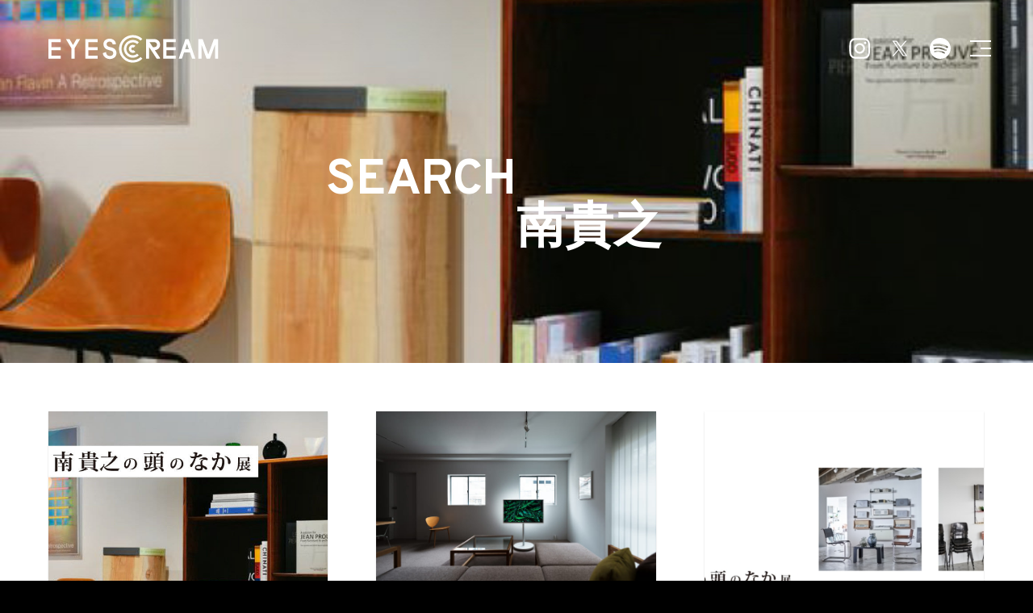

--- FILE ---
content_type: text/html; charset=UTF-8
request_url: https://eyescream.jp/?s=%E5%8D%97%E8%B2%B4%E4%B9%8B
body_size: 55373
content:
<!DOCTYPE html>
<html lang="ja">

<head>
  <meta charset="utf-8">
  <!--[if IE]><meta http-equiv="X-UA-Compatible" content="IE=edge" /><![endif]-->
  <meta http-equiv="Content-Style-Type" content="text/css;" />
  <meta name="viewport" content="width=device-width,minimum-scale=1.0,maximum-scale=1.0,user-scalable=no" />
  <meta name="google-site-verification" content="-QU9RhLCJvAY8tsSXDZS5_LytXPN45LOdtIoyKGnX-A" />
  <meta name="google-adsense-account" content="ca-pub-3518307293685479">
  <meta name="msvalidate.01" content="BF1EDB5605715B542EA243E39862F4FB" />
  <meta name="p:domain_verify" content="521a35489d289b63063c1ab8eb161e0b" />
  <meta property="fb:pages" content="1787219821594625" />
  

  <meta name="msapplication-config" content="https://eyescream.jp/wp-content/themes/eyescream2025/img/browserconfig.xml">
  <meta name="theme-color" content="#ffffff">
  <link rel="apple-touch-icon" sizes="180x180" href="https://eyescream.jp/wp-content/themes/eyescream2025/img/apple-touch-icon.png">
  <link rel="icon" type="image/png" sizes="32x32" href="https://eyescream.jp/wp-content/themes/eyescream2025/img/favicon-32x32.png">
  <link rel="icon" type="image/png" sizes="16x16" href="https://eyescream.jp/wp-content/themes/eyescream2025/img/favicon-16x16.png">
  <link rel="manifest" href="https://eyescream.jp/wp-content/themes/eyescream2025/img/manifest.json">
  <link rel="mask-icon" href="https://eyescream.jp/wp-content/themes/eyescream2025/img/safari-pinned-tab.svg" color="#333333">
  <link rel="shortcut icon" href="https://eyescream.jp/wp-content/themes/eyescream2025/img/favicon.ico">

  <!--[if IE]>
<script src="https://eyescream.jp/wp-content/themes/eyescream2025/js/css3-mediaqueries.js"></script>
<script src="https://eyescream.jp/wp-content/themes/eyescream2025/js/html5shiv.min.js"></script>
<![endif]-->
  <style>
    html,
    body,
    div,
    span,
    object,
    iframe,
    h1,
    h2,
    h3,
    h4,
    h5,
    h6,
    p,
    blockquote,
    pre,
    abbr,
    address,
    cite,
    code,
    del,
    dfn,
    em,
    img,
    ins,
    kbd,
    q,
    samp,
    small,
    strong,
    sub,
    sup,
    var,
    b,
    i,
    dl,
    dt,
    dd,
    ol,
    ul,
    li,
    fieldset,
    form,
    label,
    legend,
    table,
    caption,
    tbody,
    tfoot,
    thead,
    tr,
    th,
    td,
    article,
    aside,
    canvas,
    details,
    figcaption,
    figure,
    footer,
    header,
    hgroup,
    menu,
    nav,
    section,
    summary,
    time,
    mark,
    audio,
    video {
      margin: 0;
      padding: 0;
      -webkit-margin-before: 0;
      -webkit-margin-after: 0;
      -webkit-margin-start: 0;
      -webkit-margin-end: 0;
      border: 0;
      outline: 0;
      font-size: 100%;
      vertical-align: baseline;
      background: transparent;
      -webkit-box-sizing: border-box;
      -moz-box-sizing: border-box;
      box-sizing: border-box;
      text-rendering: auto;
      -webkit-font-smoothing: antialiased;
      -moz-osx-font-smoothing: grayscale
    }

    html {
      font-size: 62.5%;
      overflow-y: scroll;
      -webkit-tap-highlight-color: rgba(0, 0, 0, 0)
    }

    body {
      overflow-x: hidden;
      font-feature-settings: palt
    }

    p {
      text-align: justify;
      text-justify: inter-ideograph;
      -ms-text-justify: inter-ideograph
    }

    *,
    :before,
    :after {
      -webkit-box-sizing: border-box;
      -moz-box-sizing: border-box;
      box-sizing: border-box
    }

    article,
    aside,
    details,
    figcaption,
    figure,
    footer,
    header,
    hgroup,
    menu,
    nav,
    section {
      display: block
    }

    nav ul {
      list-style: none
    }

    blockquote,
    q {
      -webkit-hyphens: none;
      -moz-hyphens: none;
      -ms-hyphens: none;
      hyphens: none;
      quotes: none
    }

    blockquote:before,
    blockquote:after,
    q:before,
    q:after {
      content: '';
      content: none
    }

    a {
      margin: 0;
      padding: 0;
      font-size: 100%;
      text-decoration: none;
      vertical-align: bottom;
      background: transparent
    }

    ins {
      background-color: #ff9;
      color: #000;
      text-decoration: none
    }

    mark {
      background-color: #ff9;
      color: #000;
      font-style: italic;
      font-weight: bold
    }

    del {
      text-decoration: line-through
    }

    abbr[title],
    dfn[title] {
      border-bottom: 1px dotted;
      cursor: help
    }

    table {
      border-collapse: collapse;
      border-spacing: 0
    }

    hr {
      display: block;
      height: 1px;
      border: 0;
      border-top: 1px solid #cccccc;
      margin: 1em 0;
      padding: 0
    }

    input,
    select {
      vertical-align: middle
    }

    body {
      background: #000;
      font-family: "Overpass", -apple-system, BlinkMacSystemFont, "Helvetica Neue", "Yu Gothic", YuGothic, "ヒラギノ角ゴ ProN W3", Hiragino Kaku Gothic ProN, Arial, "メイリオ", Meiryo, sans-serif;
      word-wrap: break-word;
      overflow-wrap: break-word;
      line-height: 1;
      vertical-align: middle;
      text-rendering: optimizeLegibility;
      -webkit-font-smoothing: subpixel-antialiased;
      -webkit-text-size-adjust: 100%;
      -ms-text-size-adjust: 100%
    }

    #wrapper {
      background: #fff
    }

    #loader-bg {
      background: #000;
      position: fixed;
      height: 100%;
      width: 100%;
      display: -webkit-box;
      display: -ms-flexbox;
      display: flex;
      -moz-box-pack: center;
      -webkit-box-pack: center;
      -o-box-pack: center;
      -ms-box-pack: center;
      justify-content: center;
      -webkit-box-align: center;
      -ms-flex-align: center;
      -o-box-align: center;
      -ms-flex-align: center;
      align-items: center;
      z-index: 999;
      top: 0;
      left: 0
    }

    .circle-box {
      position: absolute;
      width: 100px;
      height: 100px;
      top: 50%;
      left: 50%;
      margin-top: -50px;
      margin-left: -50px;
      transform: scale(1)
    }

    .circle-bg {
      position: absolute;
      width: 3000%;
      height: 3000%;
      top: 50%;
      left: 50%;
      -moz-border-radius: 50%;
      -webkit-border-radius: 50%;
      -o-border-radius: 50%;
      -ms-border-radius: 50%;
      border-radius: 50%;
      transform: translateX(-50%) translateY(-50%) scale(1);
      background: #333;
      z-index: -1
    }

    .circle-loader {
      position: relative;
      width: 100px;
      height: 100px
    }

    @-moz-keyframes anime1 {
      50% {
        -webkit-transform: rotate(720deg) scale(0.7);
        transform: rotate(720deg) scale(0.7)
      }
    }

    @-webkit-keyframes anime1 {
      50% {
        -webkit-transform: rotate(720deg) scale(0.7);
        transform: rotate(720deg) scale(0.7)
      }
    }

    @-o-keyframes anime1 {
      50% {
        -webkit-transform: rotate(720deg) scale(0.7);
        transform: rotate(720deg) scale(0.7)
      }
    }

    @-ms-keyframes anime1 {
      50% {
        -webkit-transform: rotate(720deg) scale(0.7);
        transform: rotate(720deg) scale(0.7)
      }
    }

    @keyframes animate {
      50% {
        -webkit-transform: rotate(720deg) scale(0.7);
        transform: rotate(720deg) scale(0.7)
      }
    }

    .circle {
      border-radius: 50% 50% 50% 50%;
      left: 50%;
      top: 50%;
      position: absolute;
      border-top: 5px solid #fff;
      border-bottom: 5px solid #fff;
      border-left: 5px solid #fff;
      border-right: 5px solid transparent;
      -moz-animation: animate 1.6s ease-in-out infinite;
      -o-animation: animate 1.6s ease-in-out infinite;
      -webkit-animation: animate 1.6s ease-in-out infinite;
      -ms-animation: animate 1.6s ease-in-out infinite;
      animation: animate 1.6s ease-in-out infinite
    }

    .circle_one {
      margin-top: -9px;
      margin-left: -9px;
      width: 18px;
      height: 18px;
      -moz-animation-delay: 0;
      -o-animation-delay: 0;
      -webkit-animation-delay: 0;
      -ms-animation-delay: 0;
      animation-delay: 0
    }

    .circle_two {
      margin-top: -19px;
      margin-left: -19px;
      width: 38px;
      height: 38px;
      -moz-animation-delay: .1s;
      -o-animation-delay: .1s;
      -webkit-animation-delay: .1s;
      -ms-animation-delay: .1s;
      animation-delay: .1s
    }

    .circle_three {
      margin-top: -29px;
      margin-left: -29px;
      width: 58px;
      height: 58px;
      -moz-animation-delay: .2s;
      -o-animation-delay: .2s;
      -webkit-animation-delay: .2s;
      -ms-animation-delay: .2s;
      animation-delay: .2s
    }

    .slick-slider {
      position: relative;
      display: block;
      box-sizing: border-box;
      -webkit-user-select: none;
      -moz-user-select: none;
      -ms-user-select: none;
      user-select: none;
      -webkit-touch-callout: none;
      -khtml-user-select: none;
      -ms-touch-action: pan-y;
      touch-action: pan-y;
      -webkit-tap-highlight-color: transparent
    }

    .slick-list {
      position: relative;
      display: block;
      overflow: hidden;
      margin: 0;
      padding: 0
    }

    .slick-list:focus {
      outline: none
    }

    .slick-list.dragging {
      cursor: pointer;
      cursor: hand
    }

    .slick-slider .slick-track,
    .slick-slider .slick-list {
      -webkit-transform: translate3d(0, 0, 0);
      -moz-transform: translate3d(0, 0, 0);
      -ms-transform: translate3d(0, 0, 0);
      -o-transform: translate3d(0, 0, 0);
      transform: translate3d(0, 0, 0)
    }

    .slick-track {
      position: relative;
      top: 0;
      left: 0;
      display: block
    }

    .slick-track:before,
    .slick-track:after {
      display: table;
      content: ''
    }

    .slick-track:after {
      clear: both
    }

    .slick-loading .slick-track {
      visibility: hidden
    }

    .slick-slide {
      display: none;
      float: left;
      height: 100%;
      min-height: 1px
    }

    [dir='rtl'] .slick-slide {
      float: right
    }

    .slick-slide img {
      display: block
    }

    .slick-slide.slick-loading img {
      display: none
    }

    .slick-slide.dragging img {
      pointer-events: none
    }

    .slick-initialized .slick-slide {
      display: block
    }

    .slick-loading .slick-slide {
      visibility: hidden
    }

    .slick-vertical .slick-slide {
      display: block;
      height: auto;
      border: 1px solid transparent
    }

    .slick-arrow.slick-hidden {
      display: none
    }

    .slick-loading .slick-list {
      background: #fff
    }

    .slick-prev,
    .slick-next {
      font-size: 0;
      line-height: 0;
      position: absolute;
      top: 50%;
      display: block;
      width: 20px;
      height: 20px;
      padding: 0;
      -webkit-transform: translate(0, -50%);
      -ms-transform: translate(0, -50%);
      transform: translate(0, -50%);
      cursor: pointer;
      color: transparent;
      border: none;
      outline: none;
      background: transparent
    }

    .slick-prev:hover,
    .slick-prev:focus,
    .slick-next:hover,
    .slick-next:focus {
      color: transparent;
      outline: none;
      background: transparent
    }

    .slick-prev:hover:before,
    .slick-prev:focus:before,
    .slick-next:hover:before,
    .slick-next:focus:before {
      opacity: 1
    }

    .slick-prev.slick-disabled:before,
    .slick-next.slick-disabled:before {
      opacity: .25
    }

    .slick-prev:before,
    .slick-next:before {
      font-size: 20px;
      line-height: 1;
      color: white;
      -webkit-font-smoothing: antialiased;
      -moz-osx-font-smoothing: grayscale
    }

    .slick-prev {
      left: -25px
    }

    [dir='rtl'] .slick-prev {
      right: -25px;
      left: auto
    }

    .slick-prev:before {
      content: '←'
    }

    [dir='rtl'] .slick-prev:before {
      content: '→'
    }

    .slick-next {
      right: -25px
    }

    [dir='rtl'] .slick-next {
      right: auto;
      left: -25px
    }

    .slick-next:before {
      content: '→'
    }

    [dir='rtl'] .slick-next:before {
      content: '←'
    }

    .slick-dotted.slick-slider {
      margin-bottom: 30px
    }

    .slick-dots {
      position: absolute;
      bottom: -25px;
      display: block;
      width: 100%;
      padding: 0;
      margin: 0;
      list-style: none;
      text-align: center
    }

    .slick-dots li {
      position: relative;
      display: inline-block;
      width: 12px;
      height: 20px;
      margin: 0;
      padding: 0;
      cursor: pointer
    }

    .slick-dots li button {
      font-size: 0;
      line-height: 0;
      display: block;
      width: 12px;
      height: 20px;
      padding: 3px;
      cursor: pointer;
      color: transparent;
      border: 0;
      outline: none;
      background: transparent
    }

    .slick-dots li button:hover,
    .slick-dots li button:focus {
      outline: none
    }

    .slick-dots li button:hover:before,
    .slick-dots li button:focus:before {
      opacity: 1
    }

    .slick-dots li button:before {
      font-size: 20px;
      line-height: 18px;
      position: absolute;
      top: 0;
      left: 0;
      width: 12px;
      height: 20px;
      content: '•';
      text-align: center;
      opacity: .25;
      color: black;
      -webkit-font-smoothing: antialiased;
      -moz-osx-font-smoothing: grayscale
    }

    .slick-dots li.slick-active button:before {
      opacity: .75;
      color: black
    }
  </style>
  
  <meta name='robots' content='noindex, follow' />

	<!-- This site is optimized with the Yoast SEO plugin v24.9 - https://yoast.com/wordpress/plugins/seo/ -->
	<title>You searched for 南貴之 | EYESCREAM</title>
	<meta property="og:locale" content="ja_JP" />
	<meta property="og:type" content="article" />
	<meta property="og:title" content="You searched for 南貴之 | EYESCREAM" />
	<meta property="og:url" content="https://eyescream.jp/search/南貴之/" />
	<meta property="og:site_name" content="EYESCREAM" />
	<meta property="og:image" content="https://eyescream.jp/wp-content/uploads/2017/06/ogp_eyesrream.png" />
	<meta property="og:image:width" content="1200" />
	<meta property="og:image:height" content="630" />
	<meta property="og:image:type" content="image/png" />
	<meta name="twitter:card" content="summary_large_image" />
	<meta name="twitter:title" content="You searched for 南貴之 | EYESCREAM" />
	<meta name="twitter:site" content="@eyescream_mag" />
	<script type="application/ld+json" class="yoast-schema-graph">{"@context":"https://schema.org","@graph":[{"@type":["CollectionPage","SearchResultsPage"],"@id":"https://eyescream.jp/?s=%E5%8D%97%E8%B2%B4%E4%B9%8B","url":"https://eyescream.jp/?s=%E5%8D%97%E8%B2%B4%E4%B9%8B","name":"You searched for 南貴之 | EYESCREAM","isPartOf":{"@id":"https://eyescream.jp/#website"},"primaryImageOfPage":{"@id":"#primaryimage"},"image":{"@id":"#primaryimage"},"thumbnailUrl":"https://eyescream.jp/wp-content/uploads/2022/10/402ebfcbd222cefb1b4923a57d0bb4d1.jpg","breadcrumb":{"@id":"#breadcrumb"},"inLanguage":"ja"},{"@type":"ImageObject","inLanguage":"ja","@id":"#primaryimage","url":"https://eyescream.jp/wp-content/uploads/2022/10/402ebfcbd222cefb1b4923a57d0bb4d1.jpg","contentUrl":"https://eyescream.jp/wp-content/uploads/2022/10/402ebfcbd222cefb1b4923a57d0bb4d1.jpg","width":750,"height":750},{"@type":"BreadcrumbList","@id":"#breadcrumb","itemListElement":[{"@type":"ListItem","position":1,"name":"ホーム","item":"https://eyescream.jp/"},{"@type":"ListItem","position":2,"name":"検索結果: 南貴之"}]},{"@type":"WebSite","@id":"https://eyescream.jp/#website","url":"https://eyescream.jp/","name":"EYESCREAM","description":"2004年創刊のサブカルチャーマガジン「EYESCREAM」のオフィシャルサイト。ファッション・音楽・アート等、時代を形成するカルチャーの中で光を放つ、先鋭的な存在を紹介するメディアです。","potentialAction":[{"@type":"SearchAction","target":{"@type":"EntryPoint","urlTemplate":"https://eyescream.jp/?s={search_term_string}"},"query-input":{"@type":"PropertyValueSpecification","valueRequired":true,"valueName":"search_term_string"}}],"inLanguage":"ja"}]}</script>
	<!-- / Yoast SEO plugin. -->


<link rel="alternate" type="application/rss+xml" title="EYESCREAM &raquo; フィード" href="https://eyescream.jp/feed/" />
<script type="text/javascript" id="wpp-js" src="https://eyescream.jp/wp-content/plugins/wordpress-popular-posts/assets/js/wpp.min.js?ver=7.3.1" data-sampling="1" data-sampling-rate="100" data-api-url="https://eyescream.jp/wp-json/wordpress-popular-posts" data-post-id="0" data-token="de12a94b73" data-lang="0" data-debug="0"></script>
<!-- eyescream.jp is managing ads with Advanced Ads 2.0.10 – https://wpadvancedads.com/ --><script id="eyesc-ready">
			window.advanced_ads_ready=function(e,a){a=a||"complete";var d=function(e){return"interactive"===a?"loading"!==e:"complete"===e};d(document.readyState)?e():document.addEventListener("readystatechange",(function(a){d(a.target.readyState)&&e()}),{once:"interactive"===a})},window.advanced_ads_ready_queue=window.advanced_ads_ready_queue||[];		</script>
		<style id='wp-img-auto-sizes-contain-inline-css' type='text/css'>
img:is([sizes=auto i],[sizes^="auto," i]){contain-intrinsic-size:3000px 1500px}
/*# sourceURL=wp-img-auto-sizes-contain-inline-css */
</style>
<style id='wp-block-library-inline-css' type='text/css'>
:root{--wp-block-synced-color:#7a00df;--wp-block-synced-color--rgb:122,0,223;--wp-bound-block-color:var(--wp-block-synced-color);--wp-editor-canvas-background:#ddd;--wp-admin-theme-color:#007cba;--wp-admin-theme-color--rgb:0,124,186;--wp-admin-theme-color-darker-10:#006ba1;--wp-admin-theme-color-darker-10--rgb:0,107,160.5;--wp-admin-theme-color-darker-20:#005a87;--wp-admin-theme-color-darker-20--rgb:0,90,135;--wp-admin-border-width-focus:2px}@media (min-resolution:192dpi){:root{--wp-admin-border-width-focus:1.5px}}.wp-element-button{cursor:pointer}:root .has-very-light-gray-background-color{background-color:#eee}:root .has-very-dark-gray-background-color{background-color:#313131}:root .has-very-light-gray-color{color:#eee}:root .has-very-dark-gray-color{color:#313131}:root .has-vivid-green-cyan-to-vivid-cyan-blue-gradient-background{background:linear-gradient(135deg,#00d084,#0693e3)}:root .has-purple-crush-gradient-background{background:linear-gradient(135deg,#34e2e4,#4721fb 50%,#ab1dfe)}:root .has-hazy-dawn-gradient-background{background:linear-gradient(135deg,#faaca8,#dad0ec)}:root .has-subdued-olive-gradient-background{background:linear-gradient(135deg,#fafae1,#67a671)}:root .has-atomic-cream-gradient-background{background:linear-gradient(135deg,#fdd79a,#004a59)}:root .has-nightshade-gradient-background{background:linear-gradient(135deg,#330968,#31cdcf)}:root .has-midnight-gradient-background{background:linear-gradient(135deg,#020381,#2874fc)}:root{--wp--preset--font-size--normal:16px;--wp--preset--font-size--huge:42px}.has-regular-font-size{font-size:1em}.has-larger-font-size{font-size:2.625em}.has-normal-font-size{font-size:var(--wp--preset--font-size--normal)}.has-huge-font-size{font-size:var(--wp--preset--font-size--huge)}.has-text-align-center{text-align:center}.has-text-align-left{text-align:left}.has-text-align-right{text-align:right}.has-fit-text{white-space:nowrap!important}#end-resizable-editor-section{display:none}.aligncenter{clear:both}.items-justified-left{justify-content:flex-start}.items-justified-center{justify-content:center}.items-justified-right{justify-content:flex-end}.items-justified-space-between{justify-content:space-between}.screen-reader-text{border:0;clip-path:inset(50%);height:1px;margin:-1px;overflow:hidden;padding:0;position:absolute;width:1px;word-wrap:normal!important}.screen-reader-text:focus{background-color:#ddd;clip-path:none;color:#444;display:block;font-size:1em;height:auto;left:5px;line-height:normal;padding:15px 23px 14px;text-decoration:none;top:5px;width:auto;z-index:100000}html :where(.has-border-color){border-style:solid}html :where([style*=border-top-color]){border-top-style:solid}html :where([style*=border-right-color]){border-right-style:solid}html :where([style*=border-bottom-color]){border-bottom-style:solid}html :where([style*=border-left-color]){border-left-style:solid}html :where([style*=border-width]){border-style:solid}html :where([style*=border-top-width]){border-top-style:solid}html :where([style*=border-right-width]){border-right-style:solid}html :where([style*=border-bottom-width]){border-bottom-style:solid}html :where([style*=border-left-width]){border-left-style:solid}html :where(img[class*=wp-image-]){height:auto;max-width:100%}:where(figure){margin:0 0 1em}html :where(.is-position-sticky){--wp-admin--admin-bar--position-offset:var(--wp-admin--admin-bar--height,0px)}@media screen and (max-width:600px){html :where(.is-position-sticky){--wp-admin--admin-bar--position-offset:0px}}
/*wp_block_styles_on_demand_placeholder:696772f617dff*/
/*# sourceURL=wp-block-library-inline-css */
</style>
<style id='classic-theme-styles-inline-css' type='text/css'>
/*! This file is auto-generated */
.wp-block-button__link{color:#fff;background-color:#32373c;border-radius:9999px;box-shadow:none;text-decoration:none;padding:calc(.667em + 2px) calc(1.333em + 2px);font-size:1.125em}.wp-block-file__button{background:#32373c;color:#fff;text-decoration:none}
/*# sourceURL=/wp-includes/css/classic-themes.min.css */
</style>
<style id='age-gate-custom-inline-css' type='text/css'>
:root{--ag-background-color: rgba(255,255,255,1);--ag-background-image-position: center center;--ag-background-image-opacity: 1;--ag-form-background: rgba(0,0,0,0);--ag-text-color: #000000;--ag-blur: 8px;}
/*# sourceURL=age-gate-custom-inline-css */
</style>
<link rel='stylesheet' id='age-gate-css' href='https://eyescream.jp/wp-content/plugins/age-gate/dist/main.css?ver=3.7.1' type='text/css' media='all' />
<style id='age-gate-options-inline-css' type='text/css'>
:root{--ag-background-color: rgba(255,255,255,1);--ag-background-image-position: center center;--ag-background-image-opacity: 1;--ag-form-background: rgba(0,0,0,0);--ag-text-color: #000000;--ag-blur: 8px;}
/*# sourceURL=age-gate-options-inline-css */
</style>
<style id='eba-style-inline-css' type='text/css'>
#middle-banner {
    z-index: 1;
    text-align: center;
    position: relative;
    margin: 80px auto 0!important;
    padding: 0!important;
}
  #middle-banner .kv-sns {
    width: 100%;
    padding: 0;
    position: absolute;
    top: 50%;
    left: 50%;
    transform: translate(-50%, -50%);
    -webkit-transform: translate(-50%, -50%);
    -ms-transform: translate(-50%, -50%);
    margin-bottom: 40px;
}
@media screen and (max-width: 737px) {
    #middle-banner {
        padding: 40px 20px 0px!important;
        margin: 0px!important;
    }
    #middle-banner .kv-sns {
    position: relative;
    top: auto;
    left: auto;
    transform: none;
    -webkit-transform: none;
    -ms-transform: none;
    margin-bottom: 20px;
}
}

.qba-container{width:100%}
.qba-grid{display:grid;grid-template-columns:repeat(3,1fr);gap:12px}
@media(max-width:767px){.qba-grid{grid-template-columns:1fr}}
.qba-banner{position:relative;width:100%;overflow:hidden;border-radius:0} /* ← 角丸なし */
.qba-banner img,.qba-banner video{width:100%;height:100%;object-fit:cover;display:block;border-radius:0} /* 念のため */
.qba-ratio-16x9{aspect-ratio:16/9}
.qba-ratio-1x1{aspect-ratio:1/1}
.qba-ratio-9x16{aspect-ratio:9/16}
.qba-jswrap{width:100%;height:100%}

@media(max-width:767px) {.qba-ratio-1x1 {padding: 50px;}}

/* PCではSplide未初期化でも見せる（splide.cssのvisibility:hiddenを無効化） */
.qba-mobile-splide .splide{visibility:visible}
@media (max-width:767px){.qba-mobile-splide .splide{visibility:hidden}}
@media (min-width: 768px) {
  /* 既定（3カラム・gap 40px・最大幅 1380px）はそのまま */
  .qba-container{ max-width:1020px; margin:0 auto; padding:0 30px}
  .qba-grid{ gap:40px; }
  .qba-mobile-splide .splide__list{ gap:40px; }

  /* --- 1件：中央に1カラム（幅は3カラム時の1枚分と同等に） --- */
  .qba-count-1 .qba-grid{
    display:flex; justify-content:center; gap:40px;
  }
  .qba-count-1 .qba-grid > .qba-banner{
    flex: 0 0 calc((100% - 80px) / 3); /* (3列時の1枚幅) */
  }
  .qba-count-1.qba-mobile-splide .splide__list{
    display:flex; justify-content:space-between; gap:40px;
  }
  .qba-count-1.qba-mobile-splide .splide__slide{
    width: calc((100% - 80px) / 3) !important; list-style:none;
  }

  /* --- 2件：中央に2カラム（左右対称） --- */
  .qba-count-2 .qba-grid{
    display:flex; justify-content:center; gap:40px;
  }
  .qba-count-2 .qba-grid > .qba-banner{
    flex: 0 0 calc((100% - 40px) / 2); /* 2枚で均等 */
  }
  .qba-count-2.qba-mobile-splide .splide__list{
    display:flex; justify-content:center; gap:240px;
  }
  .qba-count-2.qba-mobile-splide .splide__slide{
    width: calc((100% - 40px) / 2) !important; list-style:none;
  }
}
@media (min-width: 768px) {
  /* 1件/2件だけのときはフレックスで中央寄せ＋gap 40px を維持 */
  .qba-count-1 .qba-grid,
  .qba-count-2 .qba-grid,
  .qba-count-1.qba-mobile-splide .splide__list,
  .qba-count-2.qba-mobile-splide .splide__list {
    display: flex;
    justify-content:space-between;
    gap: 240px;
    flex-wrap: wrap; /* 念のため */
  }

  /* --- バナー幅の上限を540pxに（中央寄せ） --- */
  .qba-count-1 .qba-grid > .qba-banner,
  .qba-count-2 .qba-grid > .qba-banner {
    flex: 1 1 430px;
    max-width: 430px;
  }

  /* PCでSplideを“グリッド”扱いしたときの各アイテムにも同じ制約を適用 */
  .qba-count-1.qba-mobile-splide .splide__slide,
  .qba-count-2.qba-mobile-splide .splide__slide {
    width: auto !important;   /* 以前のcalc指定を打ち消す */
    flex: 1 1 300px;
    max-width: 300px;
    list-style: none;
    display: flex;
    align-items: center;
  }
}
/* ===== PCだけ分岐（768px以上） ===== */
@media (min-width: 768px) {
  /* 基本：3枚以上は3カラムグリッド（これを“デフォルト”として明示） */
  .qba-container:not(.qba-count-1):not(.qba-count-2) .qba-grid {
    display: grid !important;
    grid-template-columns: repeat(3, 1fr);
    gap: 40px;
  }
  .qba-container:not(.qba-count-1):not(.qba-count-2).qba-mobile-splide .splide__list {
    display: grid !important;
    grid-template-columns: repeat(3, 1fr);
    gap: 40px;
  }
  /* 念のため：3枚以上の各アイテムはGridに任せる */
  .qba-container:not(.qba-count-1):not(.qba-count-2).qba-mobile-splide .splide__slide {
    width: auto !important;
    list-style: none;
  }

  /* 1枚：中央寄せ・最大幅540px */
  .qba-count-1 .qba-grid,
  .qba-count-1.qba-mobile-splide .splide__list {
    display: flex !important;
    justify-content:space-between;
    gap: 40px;
    flex-wrap: wrap;
  }
  .qba-count-1 .qba-grid > .qba-banner,
  .qba-count-1.qba-mobile-splide .splide__slide {
    flex: 1 1 300px;
    max-width: 300px;
    list-style: none;
  }

  /* 2枚：中央寄せ・各最大幅540px（左右対称） */
  .qba-count-2 .qba-grid,
  .qba-count-2.qba-mobile-splide .splide__list {
    display: flex !important;
    justify-content: space-between;
    gap: 240px;
    flex-wrap: wrap;
  }
  .qba-count-2 .qba-grid > .qba-banner,
  .qba-count-2.qba-mobile-splide .splide__slide {
    flex: 1 1 300px;
    max-width: 300px;
    list-style: none;
  }
}



/*# sourceURL=eba-style-inline-css */
</style>
<script type="text/javascript" src="https://eyescream.jp/wp-includes/js/jquery/jquery.min.js?ver=3.7.1" id="jquery-core-js"></script>
<script type="text/javascript" src="https://eyescream.jp/wp-includes/js/jquery/jquery-migrate.min.js?ver=3.4.1" id="jquery-migrate-js"></script>
<link rel="https://api.w.org/" href="https://eyescream.jp/wp-json/" />            <style id="wpp-loading-animation-styles">@-webkit-keyframes bgslide{from{background-position-x:0}to{background-position-x:-200%}}@keyframes bgslide{from{background-position-x:0}to{background-position-x:-200%}}.wpp-widget-block-placeholder,.wpp-shortcode-placeholder{margin:0 auto;width:60px;height:3px;background:#dd3737;background:linear-gradient(90deg,#dd3737 0%,#571313 10%,#dd3737 100%);background-size:200% auto;border-radius:3px;-webkit-animation:bgslide 1s infinite linear;animation:bgslide 1s infinite linear}</style>
            <!-- この URL で利用できる AMP HTML バージョンはありません。 --><script>(()=>{var o=[],i={};["on","off","toggle","show"].forEach((l=>{i[l]=function(){o.push([l,arguments])}})),window.Boxzilla=i,window.boxzilla_queue=o})();</script><link rel="icon" href="https://eyescream.jp/wp-content/uploads/2017/06/cropped-android-chrome-512x512-32x32.png" sizes="32x32" />
<link rel="icon" href="https://eyescream.jp/wp-content/uploads/2017/06/cropped-android-chrome-512x512-192x192.png" sizes="192x192" />
<link rel="apple-touch-icon" href="https://eyescream.jp/wp-content/uploads/2017/06/cropped-android-chrome-512x512-180x180.png" />
<meta name="msapplication-TileImage" content="https://eyescream.jp/wp-content/uploads/2017/06/cropped-android-chrome-512x512-270x270.png" />
  <script>
    (function(i, s, o, g, r, a, m) {
      i['GoogleAnalyticsObject'] = r;
      i[r] = i[r] || function() {
        (i[r].q = i[r].q || []).push(arguments)
      }, i[r].l = 1 * new Date();
      a = s.createElement(o),
        m = s.getElementsByTagName(o)[0];
      a.async = 1;
      a.src = g;
      m.parentNode.insertBefore(a, m)
    })(window, document, 'script', 'https://www.google-analytics.com/analytics.js', 'ga');
    ga('create', 'UA-101905634-1', 'auto');
    ga('send', 'pageview');
  </script>
  <!--adserver-->
      <!--ビルボード - PC - 970×250-->
    <script type="text/javascript">
      var microadCompass = microadCompass || {};
      microadCompass.queue = microadCompass.queue || [];
    </script>
    <script type="text/javascript" charset="UTF-8" src="//j.microad.net/js/compass.js" onload="new microadCompass.AdInitializer().initialize();" async></script>
    <!--レクタングル - PC - 970×250-->
    <script type="text/javascript">
      var microadCompass = microadCompass || {};
      microadCompass.queue = microadCompass.queue || [];
    </script>
    <script type="text/javascript" charset="UTF-8" src="//j.microad.net/js/compass.js" onload="new microadCompass.AdInitializer().initialize();" async></script>
    <!--/adserver-->
</head>

<body class="search search-results wp-theme-eyescream2025"><!--RUN-->


      <!-- Google Tag Manager -->
    <script>
      (function(w, d, s, l, i) {
        w[l] = w[l] || [];
        w[l].push({
          'gtm.start': new Date().getTime(),
          event: 'gtm.js'
        });
        var f = d.getElementsByTagName(s)[0],
          j = d.createElement(s),
          dl = l != 'dataLayer' ? '&l=' + l : '';
        j.async = true;
        j.src =
          'https://www.googletagmanager.com/gtm.js?id=' + i + dl;
        f.parentNode.insertBefore(j, f);
      })(window, document, 'script', 'dataLayer', 'GTM-NRVDP7P');
    </script>
    <!-- End Google Tag Manager -->
  

  <!-- Google Tag Manager (noscript) -->
  <noscript><iframe src="https://www.googletagmanager.com/ns.html?id=GTM-NRVDP7P" height="0" width="0" style="display:none;visibility:hidden"></iframe></noscript>
  <!-- End Google Tag Manager (noscript) -->

  
  <div id="loader-bg" class="loader loader-double is-active">
    <div class="circle-box">
      <div class="circle-loader">
        <div class="circle circle_three"></div>
        <div class="circle circle_two"></div>
        <div class="circle circle_one"></div>
      </div>
    </div>
  </div>

  <!--
// インターステシャル
<div id="interstitial"></div>
-->





  <div id="wrapper" style="opacity:0;">
    <header id="header" class="fade01 ">
      <h1 class="logo">
        <a href="https://eyescream.jp">
          <svg id="logo" xmlns="http://www.w3.org/2000/svg" xmlns:xlink="http://www.w3.org/1999/xlink" x="0px"
            y="0px" viewBox="0 0 2073 391" xml:space="preserve">
            <style type="text/css">
              .st0 {
                fill: #FFFFFF;
              }
            </style>
            <path class="st0" d="M2003,150.1l-58.4,161.6h-40.9c-19.6-54-39.1-108.1-58.7-162.2l-0.8,0.1v161.9h-36.9V81h50.5
	c21.8,59.6,43.8,119.4,65.8,179.4l1.1,0.1c21.9-59.8,43.9-119.7,65.8-179.6h50.4v230.7h-36.6V150.1H2003z" />
            <path class="st0" d="M1293.5,212.2l60.3,89.9v9.4h-39.6l-88-133.4l-0.9,0.2v133.2h-37.2V81c1.7-0.1,3.3-0.3,4.9-0.3
	c29.3,0,58.7,0,88,0c11.6,0,22.9,1.7,33.7,6.1c26,10.7,40.9,32.6,40.7,60.2c-0.2,27.7-15.5,49.8-41.8,59.9
	c-4.9,1.9-10.2,2.9-15.3,4.3C1296.9,211.4,1295.4,211.8,1293.5,212.2z M1269.5,176.5c4.6,0,9.1,0.4,13.5-0.1
	c5.6-0.6,11.4-1,16.6-2.9c11.6-4.1,18.1-14.2,18.2-26.6c0.1-12.7-6.3-22.9-18.1-27.2c-5.2-1.8-10.6-2.8-16.1-2.9
	c-16.5-0.4-33-0.1-49.5-0.1c-1.3,0-2.6,0.2-4.7,0.3L1269.5,176.5z" />
            <path class="st0" d="M508.1,212.5v63.2h109.4v35.9h-147V81h147.1v35.4H508.2v60.2h109.4v35.8L508.1,212.5z" />
            <path class="st0" d="M1429.2,212.6v63.2h109.4v35.9h-147.1V81.2h147.1v35.3h-109.3v60.2h109.3v35.9H1429.2z" />
            <path class="st0" d="M71.4,116.6v60h109.3v36.1H71.5v63h109.4v35.8H34V81h146.8v35.7L71.4,116.6z" />
            <path class="st0" d="M1124.6,293l19.9,20c-48.5,51-145.8,66.8-216.4,7.3c-68.7-57.2-78-159.2-20.8-227.9c3.1-3.8,6.4-7.4,9.9-10.8
	c66.9-67.3,170.6-60.2,227.7-2.7l-20.2,20.3c-29.7-27.5-65.5-40.1-106.5-35.9c-35.1,3.6-64.4,19.4-87.4,46.3
	c-44.3,51.5-41.9,129.2,5.2,178.6C984.9,339.6,1069.1,344.9,1124.6,293z" />
            <path class="st0" d="M679,245.6l37.2-12.4c0.1,1.7,0.2,3,0.2,4.2c0.4,25.7,18.7,43.4,44.5,43.1c7.6-0.1,14.9-1.2,21.9-4.4
	c14-6.5,21.1-20.4,17.9-35.4c-1.8-8.4-6.6-14.8-14.2-18.2c-6.9-3.1-14.4-5.1-21.7-7.3c-11.3-3.5-22.9-6.1-33.9-10.4
	c-17.8-7-32.1-18.6-39.8-36.6c-16.9-39.5,1.9-79.1,45.1-89.9c21.6-5.4,42.8-3.3,62.5,7.7c20,11.1,31.6,28.1,33.9,51.1
	c0.2,2.1,0,4.3,0,6.9h-38.5c-0.2-0.8-0.3-1.5-0.4-2.3c-1.1-18.8-16.2-28.4-29.4-30.6c-8.7-1.4-17.3-0.6-25.4,3.3
	c-14.4,6.9-20.4,24.2-13.5,38.6c1.7,3.6,4.2,6.8,7.3,9.4c7.1,6.1,15.8,9.2,24.7,11.5c8.5,2.2,17.2,3.9,25.7,6.2
	c5.9,1.6,11.8,3.6,17.4,6.1c30.5,13.9,41,40.2,37.9,69.2c-2.5,24.2-15.8,41.2-37.3,52c-37.2,18.8-84.1,8.6-108.8-23.6
	C683.9,272.8,678.9,260.3,679,245.6z" />
            <path class="st0" d="M1654,80.9h37.9c26.3,76.7,52.6,153.6,79.1,230.7h-37.9c-8.4-24.5-16.8-49.1-25.3-73.9h-69.9l-25.1,74.1h-37.9
	C1601.3,234.6,1627.7,157.6,1654,80.9z M1695.7,201.1l-22.2-64.9l-1.1,0.2c-7.3,21.4-14.6,42.9-22.1,64.8h45.4V201.1z" />
            <path class="st0" d="M408.8,81c-1.1,2-1.9,3.6-2.8,5.2c-19.3,32.5-38.7,64.9-58,97.4c-2.2,3.5-3.3,7.6-3.3,11.7
	c0.1,36.6,0.1,73.3,0.1,109.9v6.4h-37.9v-6c0-37.1,0-74.3,0.1-111.4c0-3.1-0.8-6.2-2.5-8.9c-19.6-32.9-39.2-65.8-58.7-98.7
	c-0.9-1.6-1.8-3.1-3-5.3h42l41,69.5L366.6,81H408.8z" />
            <path class="st0" d="M1104.3,119.9l-19.6,19.7c-36.4-32.3-86.1-22.3-110.5,7.1c-25.2,30.2-23.8,73.8,3.1,102.1
	c28.6,29.8,75.7,31.7,106.6,4.1l19.6,19.6c-27.9,30.3-91,43.4-138.1,4.2c-44.5-36.8-50.8-102.6-14-147.1c2.1-2.5,4.2-4.9,6.5-7.2
	C1001.9,77.9,1069.2,84.2,1104.3,119.9z" />
            <path class="st0" d="M1063.7,160.5l-20.4,20.4c-11.4-4.6-19.5-3.4-25.2,4.1c-5.1,6.6-5,15.8,0.2,22.2c5.8,7.2,13.9,8.5,24.4,4.1
	l20.5,20.5c-16.6,16.3-46.6,15.4-64.3-2.2c-18.4-18.3-18.7-48-0.5-66.6C1016.2,144.8,1046.2,143.7,1063.7,160.5z" />
          </svg>

        </a>
      </h1>
      <style>
        .header-sns {
          position: absolute;
          display: flex;
          opacity: 1 !important;
          position: fixed;
          top: 35px;
          right: 90px;
        }

        .header-sns-ul {
          position: relative;
          display: flex;
          list-style: none;
          margin: 0;
          padding: 0;
          flex-direction: row;
          flex-wrap: wrap;
          align-content: flex-start;
          justify-content: center;
          align-items: center;
          height: 50px;
        }

        .header-sns-li {
          position: relative;
          display: flex;
          flex-direction: row;
          flex-wrap: wrap;
          align-content: flex-start;
          justify-content: center;
          align-items: center;
        }

        .header-sns-link {
          position: relative;
          display: flex;
          flex-direction: row;
          flex-wrap: wrap;
          align-content: flex-start;
          justify-content: center;
          align-items: center;
          width: 50px;
          height: 50px;
          padding: 10px;
        }

        .header-sns-link #icon-instagram,
        .header-sns-link #icon-twitter,
        .header-sns-link #icon-spotify {
          width: 30px;
          height: 30px;
          fill: #fff;
        }

        .header-sns-link #icon-spotify {
          width: 26px;
        }

        svg#icon-spotify {
          width: 26px;
        }

        #header.fixed .header-sns {
          top: 11px;
          right: 90px;
        }

        #header.fixed .header-sns-link #icon-instagram,
        #header.fixed .header-sns-link #icon-twitter,
        #header.fixed .header-sns-link #icon-spotify {
          fill: #000;
        }



        @media screen and (max-width: 768px) {
          .header-sns {
            top: 11px;
            right: 50px;
          }

          #header.fixed .header-sns {
            top: 0px;
            right: 50px;
          }

          #header.fixed h1.logo {
            top: 5px !important;
            left: 15px !important;
            margin-left: 0 !important;
            width: 150px !important;
            height: 40px !important;
          }

          .header-sns-link {
            width: 34px;
            height: 50px;
            padding: 12px 4px;
          }

          .header-sns-link #icon-instagram,
          .header-sns-link #icon-twitter,
          .header-sns-link #icon-spotify {
            width: 26px;
            height: 26px;
          }
        }
      </style>

      <div class="header-sns">
        <ul class="header-sns-ul">
          <li class="header-sns-li">
            <a class="header-sns-link" href="https://www.instagram.com/eyescream_mag/" target="_blank">
              <svg id="icon-instagram" viewBox="0 0 27 32" width="100%" height="100%" style="" version="1.1" xmlns="http://www.w3.org/2000/svg" xmlns:xlink="http://www.w3.org/1999/xlink">
                <path class="cls-1" d="M18.286 16q0-1.893-1.339-3.232t-3.232-1.339-3.232 1.339-1.339 3.232 1.339 3.232 3.232 1.339 3.232-1.339 1.339-3.232zM20.75 16q0 2.929-2.054 4.982t-4.982 2.054-4.982-2.054-2.054-4.982 2.054-4.982 4.982-2.054 4.982 2.054 2.054 4.982zM22.679 8.679q0 0.679-0.482 1.161t-1.161 0.482-1.161-0.482-0.482-1.161 0.482-1.161 1.161-0.482 1.161 0.482 0.482 1.161zM13.714 4.75q-0.125 0-1.366-0.009t-1.884 0-1.723 0.054-1.839 0.179-1.277 0.33q-0.893 0.357-1.571 1.036t-1.036 1.571q-0.196 0.518-0.33 1.277t-0.179 1.839-0.054 1.723 0 1.884 0.009 1.366-0.009 1.366 0 1.884 0.054 1.723 0.179 1.839 0.33 1.277q0.357 0.893 1.036 1.571t1.571 1.036q0.518 0.196 1.277 0.33t1.839 0.179 1.723 0.054 1.884 0 1.366-0.009 1.366 0.009 1.884 0 1.723-0.054 1.839-0.179 1.277-0.33q0.893-0.357 1.571-1.036t1.036-1.571q0.196-0.518 0.33-1.277t0.179-1.839 0.054-1.723 0-1.884-0.009-1.366 0.009-1.366 0-1.884-0.054-1.723-0.179-1.839-0.33-1.277q-0.357-0.893-1.036-1.571t-1.571-1.036q-0.518-0.196-1.277-0.33t-1.839-0.179-1.723-0.054-1.884 0-1.366 0.009zM27.429 16q0 4.089-0.089 5.661-0.179 3.714-2.214 5.75t-5.75 2.214q-1.571 0.089-5.661 0.089t-5.661-0.089q-3.714-0.179-5.75-2.214t-2.214-5.75q-0.089-1.571-0.089-5.661t0.089-5.661q0.179-3.714 2.214-5.75t5.75-2.214q1.571-0.089 5.661-0.089t5.661 0.089q3.714 0.179 5.75 2.214t2.214 5.75q0.089 1.571 0.089 5.661z"></path>
              </svg>
            </a>
          </li>
          <li class="header-sns-li">
            <a class="header-sns-link" href="https://x.com/eyescream_mag" target="_blank">
              <svg id="icon-twitter" xmlns="http://www.w3.org/2000/svg" version="1.1" viewBox="0 0 1200 1227">
                <path class="cls-1" d="M672.82,553.62l284.91-331.2h-67.52l-247.39,287.58-197.6-287.58h-227.91l298.79,434.86-298.79,347.3h67.52l261.25-303.69,208.67,303.69h227.91l-309.87-450.97h.01ZM580.34,661.13l-30.28-43.31-240.89-344.56h103.71l194.39,278.07,30.28,43.31,252.7,361.46h-103.71l-206.2-294.94h0v-.03Z"></path>
              </svg>
            </a>
          </li>
          <li class="header-sns-li">
            <a class="header-sns-link" href="https://open.spotify.com/playlist/56PCABKQepvHJPVPQXPiGv?go=1&sp_cid=9587f2cc33b102b40057a3c0ac08b551&utm_source=embed_player_p&utm_medium=desktop&nd=1&dlsi=41ee7580225f41ed" target="_blank">
              <svg id="icon-spotify" viewBox="0 0 197.07 197.07" xmlns="http://www.w3.org/2000/svg">
                <path d="m102.44.08c-54.37-2.16-100.2 40.17-102.36 94.55s40.17 100.21 94.55 102.37 100.21-40.17 102.36-94.55c2.16-54.38-40.17-100.21-94.55-102.37zm41.6 144.35c-1.23 2.16-3.62 3.24-5.93 2.92-.72-.1-1.42-.34-2.09-.71-13.02-7.41-27.22-12.24-42.19-14.34s-29.94-1.38-44.5 2.16c-3.16.77-6.34-1.17-7.11-4.33s1.17-6.34 4.33-7.11c16.01-3.89 32.47-4.69 48.92-2.38s32.05 7.62 46.37 15.77c2.82 1.61 3.81 5.2 2.2 8.02zm12.95-25.87c-2.01 3.71-6.65 5.1-10.37 3.09-15.24-8.24-31.74-13.66-49.04-16.09s-34.65-1.78-51.57 1.95c-.92.2-1.83.23-2.71.11-3.07-.43-5.7-2.72-6.41-5.93-.91-4.12 1.7-8.21 5.83-9.11 18.71-4.12 37.88-4.84 56.99-2.16 19.11 2.69 37.34 8.67 54.19 17.78 3.72 2.01 5.1 6.65 3.09 10.37zm14.35-29.16c-1.89 3.64-5.82 5.52-9.66 4.98-1.03-.14-2.06-.46-3.03-.97-17.74-9.23-36.86-15.33-56.81-18.13s-40-2.21-59.6 1.77c-5.1 1.03-10.06-2.26-11.1-7.35-1.03-5.09 2.26-10.06 7.35-11.1 21.7-4.41 43.9-5.07 65.97-1.96 22.07 3.1 43.23 9.85 62.87 20.07 4.61 2.4 6.41 8.08 4.01 12.69z" />
              </svg>
            </a>
          </li>
        </ul>
      </div>

      <div id="menu">
        <a class="menu-trigger"><span></span><span></span><span></span></a>

        <div id="nav">
          <div class="inner montserrat">
            <a href="https://eyescream.jp" class="logo">
              <img src="https://eyescream.jp/wp-content/themes/eyescream2025/img/logo.png" alt="EYESCREAM">
            </a>
            <form role="search" method="get" id="searchform" action="https://eyescream.jp/">
	<div class="searchform-wrap">
		<img src="https://eyescream.jp/wp-content/themes/eyescream2025/img/search.png" class="search-icon">
		<input type="text" value="" name="s" id="s" class="textarea" autofocus >
		<input type="submit" value="検索" style="display:none;"/>
	</div>
</form>			
            <nav class="first">
              <ul class="upper">
                <li><a href="https://eyescream.jp/tag/feature/">FEATURE</a></li>
                <li><a href="https://eyescream.jp/tag/pickup/">PICKUP</a></li>
                <li><a href="https://eyescream.jp/tag/snap/">SNAP</a></li>
                <li><a href="https://eyescream.jp/tag/series/">SERIES</a></li>
                <!-- <li><a href="https://eyescream.jp/tag/review/">REVIEW</a></li> -->
              </ul>
              <ul class="lower">
                <li><a href="https://eyescream.jp/fashion/">FASHION</a></li>
                <li><a href="https://eyescream.jp/music/">MUSIC</a></li>
                <li><a href="https://eyescream.jp/art/">ART</a></li>
                <li><a href="https://eyescream.jp/culture/">CULTURE</a></li>
                <li><a href="https://eyescream.jp/other/">OTHER</a></li>
              </ul>
              <!--
              <a class="menu-sub-link" style="opacity:0;" href="https://www.fujisan.co.jp/product/1281681682/" target="_blank">SUBSCRIBE</a>
              -->
            </nav>
                        <nav class="second">
              <ul>
                <li>
                  <a href="https://www.instagram.com/eyescream_mag/" target="_blank">
                    <svg id="icon-instagram" viewBox="0 0 27 32" width="100%" height="100%" style="" version="1.1" xmlns="http://www.w3.org/2000/svg" xmlns:xlink="http://www.w3.org/1999/xlink">
                      <path class="cls-1" d="M18.286 16q0-1.893-1.339-3.232t-3.232-1.339-3.232 1.339-1.339 3.232 1.339 3.232 3.232 1.339 3.232-1.339 1.339-3.232zM20.75 16q0 2.929-2.054 4.982t-4.982 2.054-4.982-2.054-2.054-4.982 2.054-4.982 4.982-2.054 4.982 2.054 2.054 4.982zM22.679 8.679q0 0.679-0.482 1.161t-1.161 0.482-1.161-0.482-0.482-1.161 0.482-1.161 1.161-0.482 1.161 0.482 0.482 1.161zM13.714 4.75q-0.125 0-1.366-0.009t-1.884 0-1.723 0.054-1.839 0.179-1.277 0.33q-0.893 0.357-1.571 1.036t-1.036 1.571q-0.196 0.518-0.33 1.277t-0.179 1.839-0.054 1.723 0 1.884 0.009 1.366-0.009 1.366 0 1.884 0.054 1.723 0.179 1.839 0.33 1.277q0.357 0.893 1.036 1.571t1.571 1.036q0.518 0.196 1.277 0.33t1.839 0.179 1.723 0.054 1.884 0 1.366-0.009 1.366 0.009 1.884 0 1.723-0.054 1.839-0.179 1.277-0.33q0.893-0.357 1.571-1.036t1.036-1.571q0.196-0.518 0.33-1.277t0.179-1.839 0.054-1.723 0-1.884-0.009-1.366 0.009-1.366 0-1.884-0.054-1.723-0.179-1.839-0.33-1.277q-0.357-0.893-1.036-1.571t-1.571-1.036q-0.518-0.196-1.277-0.33t-1.839-0.179-1.723-0.054-1.884 0-1.366 0.009zM27.429 16q0 4.089-0.089 5.661-0.179 3.714-2.214 5.75t-5.75 2.214q-1.571 0.089-5.661 0.089t-5.661-0.089q-3.714-0.179-5.75-2.214t-2.214-5.75q-0.089-1.571-0.089-5.661t0.089-5.661q0.179-3.714 2.214-5.75t5.75-2.214q1.571-0.089 5.661-0.089t5.661 0.089q3.714 0.179 5.75 2.214t2.214 5.75q0.089 1.571 0.089 5.661z"></path>
                    </svg>
                  </a>
                </li>
                <li>
                  <a href="https://x.com/eyescream_mag" target="_blank">
                    <svg id="icon-twitter" xmlns="http://www.w3.org/2000/svg" version="1.1" viewBox="0 0 1200 1227">
                      <path class="cls-1" d="M672.82,553.62l284.91-331.2h-67.52l-247.39,287.58-197.6-287.58h-227.91l298.79,434.86-298.79,347.3h67.52l261.25-303.69,208.67,303.69h227.91l-309.87-450.97h.01ZM580.34,661.13l-30.28-43.31-240.89-344.56h103.71l194.39,278.07,30.28,43.31,252.7,361.46h-103.71l-206.2-294.94h0v-.03Z" />
                    </svg>
                  </a>
                </li>
                <li>
                  <a href="https://open.spotify.com/playlist/56PCABKQepvHJPVPQXPiGv?go=1&sp_cid=9587f2cc33b102b40057a3c0ac08b551&utm_source=embed_player_p&utm_medium=desktop&nd=1&dlsi=41ee7580225f41ed" target="_blank">
                    <svg id="icon-spotify" viewBox="0 0 213.14 213.14" xmlns="http://www.w3.org/2000/svg">
                      <path d="m110.8.09c-58.81-2.34-108.38 43.44-110.71 102.25s43.45 108.38 102.26 110.71 108.38-43.45 110.71-102.26c2.33-58.8-43.45-108.37-102.26-110.7zm44.98 156.11c-1.33 2.33-3.91 3.51-6.42 3.15-.77-.11-1.54-.36-2.26-.77-14.08-8.02-29.44-13.24-45.63-15.51-16.19-2.28-32.38-1.49-48.13 2.34-3.42.83-6.86-1.27-7.68-4.68-.83-3.42 1.27-6.86 4.68-7.68 17.32-4.21 35.12-5.07 52.91-2.57s34.66 8.24 50.15 17.05c3.05 1.74 4.12 5.62 2.38 8.68zm14.01-27.97c-2.17 4.02-7.19 5.52-11.21 3.34-16.48-8.92-34.33-14.77-53.04-17.4s-37.47-1.92-55.78 2.11c-.99.22-1.98.25-2.93.12-3.32-.47-6.16-2.95-6.93-6.42-.98-4.46 1.84-8.87 6.3-9.86 20.23-4.45 40.97-5.24 61.63-2.33 20.66 2.9 40.38 9.37 58.6 19.23 4.02 2.17 5.51 7.19 3.34 11.21zm15.52-31.54c-2.04 3.93-6.3 5.97-10.45 5.39-1.12-.16-2.22-.5-3.28-1.05-19.19-9.98-39.86-16.58-61.44-19.61s-43.26-2.39-64.46 1.92c-5.51 1.12-10.88-2.44-12-7.95s2.44-10.88 7.95-12c23.47-4.76 47.48-5.48 71.35-2.12 23.87 3.35 46.75 10.66 68 21.71 4.99 2.59 6.93 8.74 4.34 13.73z" fill="#fff" />
                    </svg>
                  </a>
                </li>

              </ul>
            </nav>
            <nav class="third">
              <ul>
                <li><a href="https://eyescream.jp/about">about EYESCREAM</a></li>
                <li><a href="https://eyescream.jp/advertise">広告掲載について</a></li>
                <li><a href="https://eyescream.jp/recruit-page/">求人情報</a></li>
                <li><a href="https://eyescream.jp/contact">お問い合わせ・ご意見・ご感想</a></li>
                <li><a href="https://eyescream.jp/present">本誌読者プレゼント</a></li>
                <li><a href="http://www.spaceshower.net/policy/privacy.html" target="_blank">プライバシーポリシー</a></li>
              </ul>
            </nav>
          </div>
        </div>
      </div>
    </header>
    <div id="container" class="container"><section id="category-top" style="background-image: url(https://eyescream.jp/wp-content/uploads/2022/10/402ebfcbd222cefb1b4923a57d0bb4d1.jpg)">

	<div class="meta montserrat">
<h2 class="upper">SEARCH</h2>
			<h2 class="lower">南貴之</h2>
	</div>
	</div>
</section>



<section id="archive">


	<div class="headline infinite">


										
				<div class="article bg" style="background-image: url(https://eyescream.jp/wp-content/uploads/2022/10/402ebfcbd222cefb1b4923a57d0bb4d1-750x750.jpg)">

					<a href="https://eyescream.jp/music/123518/" class="imgbox" style="background-image:url(https://eyescream.jp/wp-content/uploads/2022/10/402ebfcbd222cefb1b4923a57d0bb4d1-750x750.jpg)">
						<div class="spacer"></div>
					</a>

					<div class="txt">
												<a href="music" class="cat montserrat">
							MUSIC						</a>

						<div class="sub">
							
													</div>
						<a href="https://eyescream.jp/music/123518/" class="title">
														<h3>阪急メンズ⼤阪のキュレーションスペース密で南貴之による「南貴之の頭のなか展」が開催中</h3>
						</a>

						<div class="author">
							<div class="avatar">
															</div>
							<span class="authorname">EYESCREAM編集部</span>
						</div>
						<span class="date montserrat">2022.10.27</span>
					</div>
				</div>

										
				<div class="article" style="background-image: url()">

					<a href="https://eyescream.jp/culture/104979/" class="imgbox" style="background-image:url(https://eyescream.jp/wp-content/uploads/2021/11/Panasonic_LFTV_2021_1027-9-750x500.jpg)">
						<div class="spacer"></div>
					</a>

					<div class="txt">
												<a href="culture" class="cat montserrat">
							CULTURE						</a>

						<div class="sub">
							
													</div>
						<a href="https://eyescream.jp/culture/104979/" class="title">
														<h3>Panasonicのレイアウトフリーテレビ「希望が見える1台に、やっと出会えました。」南貴之が空間をディレクション</h3>
						</a>

						<div class="author">
							<div class="avatar">
															</div>
							<span class="authorname">EYESCREAM編集部</span>
						</div>
						<span class="date montserrat">2021.11.20</span>
					</div>
				</div>

										
				<div class="article bg" style="background-image: url(https://eyescream.jp/wp-content/uploads/2021/07/30ac7c191e33d8755df92080210d730b-1-750x530.jpeg)">

					<a href="https://eyescream.jp/culture/97799/" class="imgbox" style="background-image:url(https://eyescream.jp/wp-content/uploads/2021/07/30ac7c191e33d8755df92080210d730b-1-750x530.jpeg)">
						<div class="spacer"></div>
					</a>

					<div class="txt">
												<a href="culture" class="cat montserrat">
							CULTURE						</a>

						<div class="sub">
							
													</div>
						<a href="https://eyescream.jp/culture/97799/" class="title">
														<h3>完全予約制なのでお早めに。「南貴之の頭のなか展」の第二弾が開催</h3>
						</a>

						<div class="author">
							<div class="avatar">
															</div>
							<span class="authorname">EYESCREAM編集部</span>
						</div>
						<span class="date montserrat">2021.07.30</span>
					</div>
				</div>

										
				<div class="article bg" style="background-image: url(https://eyescream.jp/wp-content/uploads/2021/06/6b21555912c325e97c189ffffc44ae98-750x1125.jpg)">

					<a href="https://eyescream.jp/fashion/95798/" class="imgbox" style="background-image:url(https://eyescream.jp/wp-content/uploads/2021/06/6b21555912c325e97c189ffffc44ae98-750x1125.jpg)">
						<div class="spacer"></div>
					</a>

					<div class="txt">
												<a href="fashion" class="cat montserrat">
							FASHION						</a>

						<div class="sub">
							
													</div>
						<a href="https://eyescream.jp/fashion/95798/" class="title">
														<h3>2Gで展開されるGraphpaperと空山基のコラボコレクション第2弾について 南貴之×小木​&#8221;Poggy&#8221;基史×南塚真史 トークセッション</h3>
						</a>

						<div class="author">
							<div class="avatar">
															</div>
							<span class="authorname">EYESCREAM編集部</span>
						</div>
						<span class="date montserrat">2021.06.25</span>
					</div>
				</div>

										
				<div class="article bg" style="background-image: url(https://eyescream.jp/wp-content/uploads/2019/11/52ce95487d1368ee43d0647e8eb99c8a-750x563.jpg)">

					<a href="https://eyescream.jp/culture/53998/" class="imgbox" style="background-image:url(https://eyescream.jp/wp-content/uploads/2019/11/52ce95487d1368ee43d0647e8eb99c8a-750x563.jpg)">
						<div class="spacer"></div>
					</a>

					<div class="txt">
												<a href="culture" class="cat montserrat">
							CULTURE						</a>

						<div class="sub">
							
													</div>
						<a href="https://eyescream.jp/culture/53998/" class="title">
														<h3>クリエイティブディレクターの南貴之にフォーカス。“頭の中”を探る展示が開催</h3>
						</a>

						<div class="author">
							<div class="avatar">
															</div>
							<span class="authorname">EYESCREAM編集部</span>
						</div>
						<span class="date montserrat">2019.11.23</span>
					</div>
				</div>

										
				<div class="article" style="background-image: url()">

					<a href="https://eyescream.jp/fashion/34998/" class="imgbox" style="background-image:url(https://eyescream.jp/wp-content/uploads/2019/02/gp2019.2.81057-750x500.jpg)">
						<div class="spacer"></div>
					</a>

					<div class="txt">
												<a href="fashion" class="cat montserrat">
							FASHION						</a>

						<div class="sub">
							
													</div>
						<a href="https://eyescream.jp/fashion/34998/" class="title">
														<h3>Graphpaperの新店が仙台に！オープン初日の2月16日には、クリエイティブディレクターの南貴之が在店</h3>
						</a>

						<div class="author">
							<div class="avatar">
															</div>
							<span class="authorname">EYESCREAM編集部</span>
						</div>
						<span class="date montserrat">2019.02.13</span>
					</div>
				</div>

										
				<div class="article" style="background-image: url()">

					<a href="https://eyescream.jp/fashion/26324/" class="imgbox" style="background-image:url(https://eyescream.jp/wp-content/uploads/2018/09/DSC_3820-750x499.jpg)">
						<div class="spacer"></div>
					</a>

					<div class="txt">
												<a href="fashion" class="cat montserrat">
							FASHION						</a>

						<div class="sub">
							
													</div>
						<a href="https://eyescream.jp/fashion/26324/" class="title">
														<h3>クリエティブディレクター南貴之が北関東の名店をジャック。 “st company”で⾏われるPOP UP SHOPが開催中</h3>
						</a>

						<div class="author">
							<div class="avatar">
															</div>
							<span class="authorname">EYESCREAM編集部</span>
						</div>
						<span class="date montserrat">2018.09.22</span>
					</div>
				</div>

										
				<div class="article bg" style="background-image: url(https://eyescream.jp/wp-content/uploads/2018/04/logo_2-750x465.png)">

					<a href="https://eyescream.jp/other/17234/" class="imgbox" style="background-image:url(https://eyescream.jp/wp-content/uploads/2018/04/logo_2-750x465.png)">
						<div class="spacer"></div>
					</a>

					<div class="txt">
												<a href="other" class="cat montserrat">
							OTHER						</a>

						<div class="sub">
							
													</div>
						<a href="https://eyescream.jp/other/17234/" class="title">
														<h3>南貴之、とんだ林蘭らHATCHセレクター8名がデザインしたPloom TECH専用アクセが数量限定で登場</h3>
						</a>

						<div class="author">
							<div class="avatar">
															</div>
							<span class="authorname">EYESCREAM編集部</span>
						</div>
						<span class="date montserrat">2018.04.22</span>
					</div>
				</div>

										
				<div class="article bg" style="background-image: url(https://eyescream.jp/wp-content/uploads/2019/03/1H-165-750x969.jpg)">

					<a href="https://eyescream.jp/culture/16018/" class="imgbox" style="background-image:url(https://eyescream.jp/wp-content/uploads/2019/03/1H-165-750x969.jpg)">
						<div class="spacer"></div>
					</a>

					<div class="txt">
												<a href="culture" class="cat montserrat">
							CULTURE						</a>

						<div class="sub">
							
													</div>
						<a href="https://eyescream.jp/culture/16018/" class="title">
														<h3>「南貴之、日比谷に新たなマーケットを作る。」EYESCREAM No.165 3月31日発売</h3>
						</a>

						<div class="author">
							<div class="avatar">
															</div>
							<span class="authorname">EYESCREAM編集部</span>
						</div>
						<span class="date montserrat">2018.03.31</span>
					</div>
				</div>

										
				<div class="article bg" style="background-image: url(https://eyescream.jp/wp-content/uploads/2018/03/HIBIYA-ALP-1-750x530.jpg)">

					<a href="https://eyescream.jp/culture/15571/" class="imgbox" style="background-image:url(https://eyescream.jp/wp-content/uploads/2018/03/HIBIYA-ALP-1-750x530.jpg)">
						<div class="spacer"></div>
					</a>

					<div class="txt">
												<a href="culture" class="cat montserrat">
							CULTURE						</a>

						<div class="sub">
							
													</div>
						<a href="https://eyescream.jp/culture/15571/" class="title">
														<h3>南貴之氏と老舗書店 有隣堂による複合型店舗、HIBIYA CENTRAL MARKETが3月29日に東京ミッドタウン日比谷 3Fにオープン</h3>
						</a>

						<div class="author">
							<div class="avatar">
															</div>
							<span class="authorname">EYESCREAM編集部</span>
						</div>
						<span class="date montserrat">2018.03.25</span>
					</div>
				</div>

										
				<div class="article bg" style="background-image: url(https://eyescream.jp/wp-content/uploads/2023/09/TapWater2023.9.11_0039-750x937.jpg)">

					<a href="https://eyescream.jp/fashion/137492/" class="imgbox" style="background-image:url(https://eyescream.jp/wp-content/uploads/2023/09/TapWater2023.9.11_0039-750x937.jpg)">
						<div class="spacer"></div>
					</a>

					<div class="txt">
												<a href="fashion" class="cat montserrat">
							FASHION						</a>

						<div class="sub">
							
													</div>
						<a href="https://eyescream.jp/fashion/137492/" class="title">
														<h3>TapWaterが新作コレクションを発売</h3>
						</a>

						<div class="author">
							<div class="avatar">
															</div>
							<span class="authorname">EYESCREAM編集部</span>
						</div>
						<span class="date montserrat">2023.09.23</span>
					</div>
				</div>

										
				<div class="article bg" style="background-image: url(https://eyescream.jp/wp-content/uploads/2023/08/VSFL-3-750x937.jpg)">

					<a href="https://eyescream.jp/culture/135391/" class="imgbox" style="background-image:url(https://eyescream.jp/wp-content/uploads/2023/08/VSFL-3-750x937.jpg)">
						<div class="spacer"></div>
					</a>

					<div class="txt">
												<a href="culture" class="cat montserrat">
							CULTURE						</a>

						<div class="sub">
							
													</div>
						<a href="https://eyescream.jp/culture/135391/" class="title">
														<h3>Vektor shop®がWEBストアをオープン。First Lastとのコラボアイテムを発売</h3>
						</a>

						<div class="author">
							<div class="avatar">
															</div>
							<span class="authorname">EYESCREAM編集部</span>
						</div>
						<span class="date montserrat">2023.08.09</span>
					</div>
				</div>

										
				<div class="article bg" style="background-image: url(https://eyescream.jp/wp-content/uploads/2023/06/RFS-3-750x937.jpg)">

					<a href="https://eyescream.jp/fashion/132668/" class="imgbox" style="background-image:url(https://eyescream.jp/wp-content/uploads/2023/06/RFS-3-750x937.jpg)">
						<div class="spacer"></div>
					</a>

					<div class="txt">
												<a href="fashion" class="cat montserrat">
							FASHION						</a>

						<div class="sub">
							
													</div>
						<a href="https://eyescream.jp/fashion/132668/" class="title">
														<h3>FreshServiceより派生したサウナグッズラインReFresh!Serviceがローンチ</h3>
						</a>

						<div class="author">
							<div class="avatar">
															</div>
							<span class="authorname">EYESCREAM編集部</span>
						</div>
						<span class="date montserrat">2023.06.15</span>
					</div>
				</div>

										
				<div class="article bg" style="background-image: url(https://eyescream.jp/wp-content/uploads/2023/03/TW-1-750x1000.jpg)">

					<a href="https://eyescream.jp/fashion/129104/" class="imgbox" style="background-image:url(https://eyescream.jp/wp-content/uploads/2023/03/TW-1-750x1000.jpg)">
						<div class="spacer"></div>
					</a>

					<div class="txt">
												<a href="fashion" class="cat montserrat">
							FASHION						</a>

						<div class="sub">
							
													</div>
						<a href="https://eyescream.jp/fashion/129104/" class="title">
														<h3>TapWaterが新作コレクションを発売</h3>
						</a>

						<div class="author">
							<div class="avatar">
															</div>
							<span class="authorname">EYESCREAM編集部</span>
						</div>
						<span class="date montserrat">2023.03.17</span>
					</div>
				</div>

										
				<div class="article bg" style="background-image: url(https://eyescream.jp/wp-content/uploads/2022/10/a34c87dd71ea7ad575d6f4b11b5878b6-750x1061.jpg)">

					<a href="https://eyescream.jp/culture/122409/" class="imgbox" style="background-image:url(https://eyescream.jp/wp-content/uploads/2022/10/a34c87dd71ea7ad575d6f4b11b5878b6-750x1061.jpg)">
						<div class="spacer"></div>
					</a>

					<div class="txt">
												<a href="culture" class="cat montserrat">
							CULTURE						</a>

						<div class="sub">
							
													</div>
						<a href="https://eyescream.jp/culture/122409/" class="title">
														<h3>桐生カルチャーにalpha.co.ltdがジョイン。文化を発信するイベント「NEOFOLKS」を開催</h3>
						</a>

						<div class="author">
							<div class="avatar">
															</div>
							<span class="authorname">EYESCREAM編集部</span>
						</div>
						<span class="date montserrat">2022.10.10</span>
					</div>
				</div>

										
				<div class="article bg" style="background-image: url(https://eyescream.jp/wp-content/uploads/2022/04/FS2022.4.11_549-750x938.jpg)">

					<a href="https://eyescream.jp/fashion/113676/" class="imgbox" style="background-image:url(https://eyescream.jp/wp-content/uploads/2022/04/FS2022.4.11_549-750x938.jpg)">
						<div class="spacer"></div>
					</a>

					<div class="txt">
												<a href="fashion" class="cat montserrat">
							FASHION						</a>

						<div class="sub">
							
													</div>
						<a href="https://eyescream.jp/fashion/113676/" class="title">
														<h3>レジャーに、インテリアに。FreshServiceの新作プロダクトが発売</h3>
						</a>

						<div class="author">
							<div class="avatar">
															</div>
							<span class="authorname">EYESCREAM編集部</span>
						</div>
						<span class="date montserrat">2022.04.16</span>
					</div>
				</div>

										
				<div class="article bg" style="background-image: url(https://eyescream.jp/wp-content/uploads/2022/04/S__49684703-750x750.jpg)">

					<a href="https://eyescream.jp/fashion/113537/" class="imgbox" style="background-image:url(https://eyescream.jp/wp-content/uploads/2022/04/S__49684703-750x750.jpg)">
						<div class="spacer"></div>
					</a>

					<div class="txt">
												<a href="fashion" class="cat montserrat">
							FASHION						</a>

						<div class="sub">
							
													</div>
						<a href="https://eyescream.jp/fashion/113537/" class="title">
														<h3>Graphpaper 青山店の2階にて「バー 二階 &#8211; 酒鯖音 &#8211; 」が開催</h3>
						</a>

						<div class="author">
							<div class="avatar">
															</div>
							<span class="authorname">EYESCREAM編集部</span>
						</div>
						<span class="date montserrat">2022.04.14</span>
					</div>
				</div>

										
				<div class="article" style="background-image: url()">

					<a href="https://eyescream.jp/culture/109699/" class="imgbox" style="background-image:url(https://eyescream.jp/wp-content/uploads/2022/02/O0A4002-750x500.jpg)">
						<div class="spacer"></div>
					</a>

					<div class="txt">
												<a href="culture" class="cat montserrat">
							CULTURE						</a>

						<div class="sub">
							
													</div>
						<a href="https://eyescream.jp/culture/109699/" class="title">
														<h3>小川珈琲 堺町錦店が本日オープン。エシカルコーヒーや喫茶メニューも</h3>
						</a>

						<div class="author">
							<div class="avatar">
															</div>
							<span class="authorname">EYESCREAM編集部</span>
						</div>
						<span class="date montserrat">2022.02.11</span>
					</div>
				</div>

										
				<div class="article bg" style="background-image: url(https://eyescream.jp/wp-content/uploads/2021/09/AOR-7-750x750.jpg)">

					<a href="https://eyescream.jp/fashion/100245/" class="imgbox" style="background-image:url(https://eyescream.jp/wp-content/uploads/2021/09/AOR-7-750x750.jpg)">
						<div class="spacer"></div>
					</a>

					<div class="txt">
												<a href="fashion" class="cat montserrat">
							FASHION						</a>

						<div class="sub">
							
													</div>
						<a href="https://eyescream.jp/fashion/100245/" class="title">
														<h3>背負えるレコードバッグ。Adult Oriented Records、FreshService、OUTDOOR PRODUCTSによるトリプルコラボが実現</h3>
						</a>

						<div class="author">
							<div class="avatar">
															</div>
							<span class="authorname">EYESCREAM編集部</span>
						</div>
						<span class="date montserrat">2021.09.08</span>
					</div>
				</div>

										
				<div class="article bg" style="background-image: url(https://eyescream.jp/wp-content/uploads/2020/11/ocl_sns-750x750.jpg)">

					<a href="https://eyescream.jp/culture/79060/" class="imgbox" style="background-image:url(https://eyescream.jp/wp-content/uploads/2020/11/ocl_sns-750x750.jpg)">
						<div class="spacer"></div>
					</a>

					<div class="txt">
												<a href="culture" class="cat montserrat">
							CULTURE						</a>

						<div class="sub">
							
													</div>
						<a href="https://eyescream.jp/culture/79060/" class="title">
														<h3>第1回目のテーマは“コーヒーと場所”。オンラインとオフラインをつなぐトークイベントが始動</h3>
						</a>

						<div class="author">
							<div class="avatar">
															</div>
							<span class="authorname">EYESCREAM編集部</span>
						</div>
						<span class="date montserrat">2020.11.10</span>
					</div>
				</div>

										
				<div class="article bg" style="background-image: url(https://eyescream.jp/wp-content/uploads/2020/10/unnamed-3-750x750.jpg)">

					<a href="https://eyescream.jp/fashion/77075/" class="imgbox" style="background-image:url(https://eyescream.jp/wp-content/uploads/2020/10/unnamed-3-750x750.jpg)">
						<div class="spacer"></div>
					</a>

					<div class="txt">
												<a href="fashion" class="cat montserrat">
							FASHION						</a>

						<div class="sub">
							
													</div>
						<a href="https://eyescream.jp/fashion/77075/" class="title">
														<h3>loomerのPOP-UP STORがHIBIYA CENTRAL MARKETにオープン</h3>
						</a>

						<div class="author">
							<div class="avatar">
															</div>
							<span class="authorname">EYESCREAM編集部</span>
						</div>
						<span class="date montserrat">2020.10.11</span>
					</div>
				</div>

										
				<div class="article bg" style="background-image: url(https://eyescream.jp/wp-content/uploads/2020/05/FS2020.5.26_4278-750x750.jpg)">

					<a href="https://eyescream.jp/fashion/67524/" class="imgbox" style="background-image:url(https://eyescream.jp/wp-content/uploads/2020/05/FS2020.5.26_4278-750x750.jpg)">
						<div class="spacer"></div>
					</a>

					<div class="txt">
												<a href="fashion" class="cat montserrat">
							FASHION						</a>

						<div class="sub">
							
													</div>
						<a href="https://eyescream.jp/fashion/67524/" class="title">
														<h3>FreshServiceの人気3型をアップデートしたアイテムが店舗限定で発売</h3>
						</a>

						<div class="author">
							<div class="avatar">
															</div>
							<span class="authorname">EYESCREAM編集部</span>
						</div>
						<span class="date montserrat">2020.05.30</span>
					</div>
				</div>

										
				<div class="article" style="background-image: url()">

					<a href="https://eyescream.jp/culture/66822/" class="imgbox" style="background-image:url(https://eyescream.jp/wp-content/uploads/2020/05/alpha2020.4.8_208-750x750.jpg)">
						<div class="spacer"></div>
					</a>

					<div class="txt">
												<a href="culture" class="cat montserrat">
							CULTURE						</a>

						<div class="sub">
							
													</div>
						<a href="https://eyescream.jp/culture/66822/" class="title">
														<h3>POET MEETS DUBWISEとGraphpaperのコラボレーションアイテムが発売</h3>
						</a>

						<div class="author">
							<div class="avatar">
															</div>
							<span class="authorname">EYESCREAM編集部</span>
						</div>
						<span class="date montserrat">2020.05.18</span>
					</div>
				</div>

										
				<div class="article" style="background-image: url()">

					<a href="https://eyescream.jp/culture/50440/" class="imgbox" style="background-image:url(https://eyescream.jp/wp-content/uploads/2019/10/82330bae6a74b04d00872164d66bb35a-750x530.jpg)">
						<div class="spacer"></div>
					</a>

					<div class="txt">
												<a href="culture" class="cat montserrat">
							CULTURE						</a>

						<div class="sub">
							
													</div>
						<a href="https://eyescream.jp/culture/50440/" class="title">
														<h3>ヒビヤ セントラル マーケットにて秋祭りが開催</h3>
						</a>

						<div class="author">
							<div class="avatar">
															</div>
							<span class="authorname">EYESCREAM編集部</span>
						</div>
						<span class="date montserrat">2019.10.01</span>
					</div>
				</div>

						<div class="clear"></div>


	</div><!--headline-->

	<!--追加箇所-->
	<div class="post-scroll__btn">
		<a href="https://eyescream.jp/page/2/?s=%E5%8D%97%E8%B2%B4%E4%B9%8B" class="next-link">次ページへ &raquo;</a>	</div>
	<div class="inf-btn-wrap">
		<button class="view-more-button">VIEW MORE</button>
	</div>
	<div class="scroller-status">
		<div class="infinite-scroll-request"></div>
		<p class="infinite-scroll-last">これ以上は記事がありません</p>
		<p class="infinite-scroll-error">読み込むページがありません</p>
	</div>
	<!--//追加箇所-->

</section><!--#content-->



</div>

<footer id="footer" role="contentinfo">
  <div class="inner">
    <div class="logo">
      <a href="https://eyescream.jp">
        <img src="https://eyescream.jp/wp-content/themes/eyescream2025/img/logo.png" alt="EYESCREAM">
      </a>
    </div>

    <ul class="sns">
      <li>
        <a href="https://www.instagram.com/eyescream_mag/" target="_blank">
          <svg id="icon-instagram" viewBox="0 0 27 32" width="100%" height="100%" style="" version="1.1" xmlns="http://www.w3.org/2000/svg" xmlns:xlink="http://www.w3.org/1999/xlink">
            <path class="cls-1" d="M18.286 16q0-1.893-1.339-3.232t-3.232-1.339-3.232 1.339-1.339 3.232 1.339 3.232 3.232 1.339 3.232-1.339 1.339-3.232zM20.75 16q0 2.929-2.054 4.982t-4.982 2.054-4.982-2.054-2.054-4.982 2.054-4.982 4.982-2.054 4.982 2.054 2.054 4.982zM22.679 8.679q0 0.679-0.482 1.161t-1.161 0.482-1.161-0.482-0.482-1.161 0.482-1.161 1.161-0.482 1.161 0.482 0.482 1.161zM13.714 4.75q-0.125 0-1.366-0.009t-1.884 0-1.723 0.054-1.839 0.179-1.277 0.33q-0.893 0.357-1.571 1.036t-1.036 1.571q-0.196 0.518-0.33 1.277t-0.179 1.839-0.054 1.723 0 1.884 0.009 1.366-0.009 1.366 0 1.884 0.054 1.723 0.179 1.839 0.33 1.277q0.357 0.893 1.036 1.571t1.571 1.036q0.518 0.196 1.277 0.33t1.839 0.179 1.723 0.054 1.884 0 1.366-0.009 1.366 0.009 1.884 0 1.723-0.054 1.839-0.179 1.277-0.33q0.893-0.357 1.571-1.036t1.036-1.571q0.196-0.518 0.33-1.277t0.179-1.839 0.054-1.723 0-1.884-0.009-1.366 0.009-1.366 0-1.884-0.054-1.723-0.179-1.839-0.33-1.277q-0.357-0.893-1.036-1.571t-1.571-1.036q-0.518-0.196-1.277-0.33t-1.839-0.179-1.723-0.054-1.884 0-1.366 0.009zM27.429 16q0 4.089-0.089 5.661-0.179 3.714-2.214 5.75t-5.75 2.214q-1.571 0.089-5.661 0.089t-5.661-0.089q-3.714-0.179-5.75-2.214t-2.214-5.75q-0.089-1.571-0.089-5.661t0.089-5.661q0.179-3.714 2.214-5.75t5.75-2.214q1.571-0.089 5.661-0.089t5.661 0.089q3.714 0.179 5.75 2.214t2.214 5.75q0.089 1.571 0.089 5.661z"></path>
          </svg>
        </a>
      </li>
      <li>
        <a href="https://x.com/eyescream_mag" target="_blank">
          <svg id="icon-twitter" xmlns="http://www.w3.org/2000/svg" version="1.1" viewBox="0 0 1200 1227">
            <path class="cls-1" d="M672.82,553.62l284.91-331.2h-67.52l-247.39,287.58-197.6-287.58h-227.91l298.79,434.86-298.79,347.3h67.52l261.25-303.69,208.67,303.69h227.91l-309.87-450.97h.01ZM580.34,661.13l-30.28-43.31-240.89-344.56h103.71l194.39,278.07,30.28,43.31,252.7,361.46h-103.71l-206.2-294.94h0v-.03Z" />
          </svg>
        </a>
      </li>
      <li>
        <a href="https://open.spotify.com/playlist/56PCABKQepvHJPVPQXPiGv?go=1&sp_cid=9587f2cc33b102b40057a3c0ac08b551&utm_source=embed_player_p&utm_medium=desktop&nd=1&dlsi=41ee7580225f41ed" target="_blank">
          <svg id="icon-spotify" viewBox="0 0 213.14 213.14" xmlns="http://www.w3.org/2000/svg">
            <path d="m110.8.09c-58.81-2.34-108.38 43.44-110.71 102.25s43.45 108.38 102.26 110.71 108.38-43.45 110.71-102.26c2.33-58.8-43.45-108.37-102.26-110.7zm44.98 156.11c-1.33 2.33-3.91 3.51-6.42 3.15-.77-.11-1.54-.36-2.26-.77-14.08-8.02-29.44-13.24-45.63-15.51-16.19-2.28-32.38-1.49-48.13 2.34-3.42.83-6.86-1.27-7.68-4.68-.83-3.42 1.27-6.86 4.68-7.68 17.32-4.21 35.12-5.07 52.91-2.57s34.66 8.24 50.15 17.05c3.05 1.74 4.12 5.62 2.38 8.68zm14.01-27.97c-2.17 4.02-7.19 5.52-11.21 3.34-16.48-8.92-34.33-14.77-53.04-17.4s-37.47-1.92-55.78 2.11c-.99.22-1.98.25-2.93.12-3.32-.47-6.16-2.95-6.93-6.42-.98-4.46 1.84-8.87 6.3-9.86 20.23-4.45 40.97-5.24 61.63-2.33 20.66 2.9 40.38 9.37 58.6 19.23 4.02 2.17 5.51 7.19 3.34 11.21zm15.52-31.54c-2.04 3.93-6.3 5.97-10.45 5.39-1.12-.16-2.22-.5-3.28-1.05-19.19-9.98-39.86-16.58-61.44-19.61s-43.26-2.39-64.46 1.92c-5.51 1.12-10.88-2.44-12-7.95s2.44-10.88 7.95-12c23.47-4.76 47.48-5.48 71.35-2.12 23.87 3.35 46.75 10.66 68 21.71 4.99 2.59 6.93 8.74 4.34 13.73z" fill="#fff" />
          </svg>
        </a>
      </li>
    </ul>

    <ul class="cat upper">
      <li><a href="https://eyescream.jp/tag/feature">FEATURE</a></li>
      <li><a href="https://eyescream.jp/tag/pickup">PICKUP</a></li>
      <li><a href="https://eyescream.jp/tag/snap">SNAP</a></li>
    </ul>

    <ul class="cat lower">
      <li><a href="https://eyescream.jp/fashion">FASHION</a></li>
      <li><a href="https://eyescream.jp/music">MUSIC</a></li>
      <li><a href="https://eyescream.jp/art">ART</a></li>
      <li><a href="https://eyescream.jp/culture">CULTURE</a></li>
      <li><a href="https://eyescream.jp/other">OTHER</a></li>
    </ul>

    <ul class="inquiry">
      <li><a href="https://eyescream.jp/about">about EYESCREAM</a></li>
      <li><a href="https://eyescream.jp/advertise">広告掲載について</a></li>
      <li><a href="https://eyescream.jp/recruit-page/">求人情報</a></li>
      <li><a href="https://eyescream.jp/contact">お問い合わせ・ご意見・ご感想</a></li>
      <li><a href="https://eyescream.jp/present">本誌読者プレゼント</a></li>
      <li><a href="http://www.spaceshower.net/policy/privacy.html" target="_blank">プライバシーポリシー</a></li>
    </ul>
    <span class="copyright" id="removecookie">Copyright © EYESCREAM All Rights Reserved.</span>
    <div class="page_top fixed"><a href="#"><span></span></a></div>
  </div><!--inner-->



</footer>
<link rel="stylesheet" href="https://eyescream.jp/wp-content/themes/eyescream2025/css/interstitial.css?ver=202509">
<link rel="stylesheet" href="https://eyescream.jp/wp-content/themes/eyescream2025/style.css?ver=20250930" type="text/css" media="screen" />
<link href="https://fonts.googleapis.com/css?family=Overpass:400,400i,700,700i" rel="stylesheet">









</div><!--wrapper-->
<template id="tmpl-age-gate"  class="">        
<div class="age-gate-wrapper">            <div class="age-gate-loader">    
        <svg version="1.1" id="L5" xmlns="http://www.w3.org/2000/svg" xmlns:xlink="http://www.w3.org/1999/xlink" x="0px" y="0px" viewBox="0 0 100 100" enable-background="new 0 0 0 0" xml:space="preserve">
            <circle fill="currentColor" stroke="none" cx="6" cy="50" r="6">
                <animateTransform attributeName="transform" dur="1s" type="translate" values="0 15 ; 0 -15; 0 15" repeatCount="indefinite" begin="0.1"/>
            </circle>
            <circle fill="currentColor" stroke="none" cx="30" cy="50" r="6">
                <animateTransform attributeName="transform" dur="1s" type="translate" values="0 10 ; 0 -10; 0 10" repeatCount="indefinite" begin="0.2"/>
            </circle>
            <circle fill="currentColor" stroke="none" cx="54" cy="50" r="6">
                <animateTransform attributeName="transform" dur="1s" type="translate" values="0 5 ; 0 -5; 0 5" repeatCount="indefinite" begin="0.3"/>
            </circle>
        </svg>
    </div>
        <div class="age-gate-background-color"></div>    <div class="age-gate-background">            </div>
    
    <div class="age-gate" role="dialog" aria-modal="true" aria-label="20歳未満の喫煙は、法律で禁じられています。あなたは20歳以上の喫煙者ですか？">    <form method="post" class="age-gate-form">
<div class="age-gate-heading">            <img src="https://eyescream.jp/wp-content/uploads/2018/05/logo-amp.png" width="352" height="60" alt="EYESCREAM"class="age-gate-heading-title age-gate-heading-title-logo" />    </div>
<p class="age-gate-subheadline">    </p>
<div class="age-gate-fields">        
<p class="age-gate-challenge">    20歳未満の喫煙は、法律で禁じられています。あなたは20歳以上の喫煙者ですか？
</p>
<div class="age-gate-buttons">        <button type="submit" class="age-gate-submit age-gate-submit-yes" data-submit="yes" value="1" name="age_gate[confirm]">はい</button>            <button class="age-gate-submit age-gate-submit-no" data-submit="no" value="0" name="age_gate[confirm]" type="submit">いいえ</button>    </div>
    </div>

<input type="hidden" name="age_gate[age]" value="B4Y+gsvuh3K8RnpRngrCdw==" />
<input type="hidden" name="age_gate[lang]" value="ja" />
    <input type="hidden" name="age_gate[confirm]" />
    <div class="age-gate-errors"></div></form>
    </div>
    </div>
    </template>
<script type="speculationrules">
{"prefetch":[{"source":"document","where":{"and":[{"href_matches":"/*"},{"not":{"href_matches":["/wp-*.php","/wp-admin/*","/wp-content/uploads/*","/wp-content/*","/wp-content/plugins/*","/wp-content/themes/eyescream2025/*","/*\\?(.+)"]}},{"not":{"selector_matches":"a[rel~=\"nofollow\"]"}},{"not":{"selector_matches":".no-prefetch, .no-prefetch a"}}]},"eagerness":"conservative"}]}
</script>
<script type="text/javascript" id="age-gate-all-js-extra">
/* <![CDATA[ */
var age_gate_common = {"cookies":"Your browser does not support cookies, you may experience problems entering this site","simple":""};
//# sourceURL=age-gate-all-js-extra
/* ]]> */
</script>
<script type="text/javascript" src="https://eyescream.jp/wp-content/plugins/age-gate/dist/all.js?ver=3.7.1" id="age-gate-all-js"></script>
<script type="text/javascript" id="eba-frontend-js-after">
/* <![CDATA[ */
document.addEventListener('DOMContentLoaded', function(){
  // モバイルのみ Splide を初期化（フェード + 自動再生 / ページネーションOFF）
  document.querySelectorAll('.qba-container[data-mobile="splide"] .splide').forEach(function(el){
    var isMobile = window.matchMedia('(max-width: 767px)').matches;

    if (isMobile) {
      if (typeof Splide !== 'undefined') {
        new Splide(el, {
          type: 'fade',        // フェード切り替え
          rewind: true,
          autoplay: true,      // 自動再生ON
          interval: 4000,      // 自動再生間隔(ms) お好みで
          speed: 600,          // フェード速度(ms)
          pagination: false,   // ← ページネーションを削除
          arrows: false,
          pauseOnHover: true,
          pauseOnFocus: false,
          drag: true
        }).mount();
      } else {
        // JSが無い場合の非常用
        el.style.visibility = 'visible';
      }
    } else {
      // PCはグリッド表示
      el.style.visibility = 'visible';
    }
  });

  // インプレッション計測（50%可視/1回のみ）
  if ('IntersectionObserver' in window) {
    var seen = new Set();
    var io = new IntersectionObserver(function(entries){
      entries.forEach(function(ent){
        if(ent.isIntersecting){
          var wrap = ent.target, id = wrap.getAttribute('data-id');
          if(id && !seen.has(id)){
            seen.add(id);
            var url = (window.QBA_IMPR_ENDPOINT || '/qba-impr/') + id + '/';
            var img = new Image();
            img.src = url + '?t=' + Date.now();
          }
        }
      });
    }, {threshold:0.5});
    document.querySelectorAll('.qba-banner[data-id]').forEach(function(el){ io.observe(el); });
  }
});


//# sourceURL=eba-frontend-js-after
/* ]]> */
</script>
<script type="text/javascript" src="https://eyescream.jp/wp-content/plugins/advanced-ads/admin/assets/js/advertisement.js?ver=2.0.10" id="advanced-ads-find-adblocker-js"></script>
<script>!function(){window.advanced_ads_ready_queue=window.advanced_ads_ready_queue||[],advanced_ads_ready_queue.push=window.advanced_ads_ready;for(var d=0,a=advanced_ads_ready_queue.length;d<a;d++)advanced_ads_ready(advanced_ads_ready_queue[d])}();</script>
<script src="//ajax.googleapis.com/ajax/libs/jquery/2.1.1/jquery.min.js"></script>
<script src="https://eyescream.jp/wp-content/themes/eyescream2025/js/infinite-scroll.js"></script>
<!--
<script src="https://eyescream.jp/wp-content/themes/eyescream2025/js/script.js?ver=20231115"></script>
<script src="https://eyescream.jp/wp-content/themes/eyescream2025/assets/freely2018/js/freely.js"></script>
-->

<script>
  ! function(e) {
    var t = !0;
    e.flexslider = function(i, n) {
      var o = e(i);
      o.vars = e.extend({}, e.flexslider.defaults, n);
      var s, a = o.vars.namespace,
        r = window.navigator && window.navigator.msPointerEnabled && window.MSGesture,
        l = ("ontouchstart" in window || r || window.DocumentTouch && document instanceof DocumentTouch) && o.vars.touch,
        d = "click touchend MSPointerUp keyup",
        c = "",
        p = "vertical" === o.vars.direction,
        u = o.vars.reverse,
        h = o.vars.itemWidth > 0,
        v = "fade" === o.vars.animation,
        f = "" !== o.vars.asNavFor,
        g = {};
      e.data(i, "flexslider", o), g = {
        init: function() {
          o.animating = !1, o.currentSlide = parseInt(o.vars.startAt ? o.vars.startAt : 0, 10), isNaN(o.currentSlide) && (o.currentSlide = 0), o.animatingTo = o.currentSlide, o.atEnd = 0 === o.currentSlide || o.currentSlide === o.last, o.containerSelector = o.vars.selector.substr(0, o.vars.selector.search(" ")), o.slides = e(o.vars.selector, o), o.container = e(o.containerSelector, o), o.count = o.slides.length, o.syncExists = e(o.vars.sync).length > 0, "slide" === o.vars.animation && (o.vars.animation = "swing"), o.prop = p ? "top" : "marginLeft", o.args = {}, o.manualPause = !1, o.stopped = !1, o.started = !1, o.startTimeout = null, o.transitions = !o.vars.video && !v && o.vars.useCSS && function() {
            var e = document.createElement("div"),
              t = ["perspectiveProperty", "WebkitPerspective", "MozPerspective", "OPerspective", "msPerspective"];
            for (var i in t)
              if (void 0 !== e.style[t[i]]) return o.pfx = t[i].replace("Perspective", "").toLowerCase(), o.prop = "-" + o.pfx + "-transform", !0;
            return !1
          }(), o.ensureAnimationEnd = "", "" !== o.vars.controlsContainer && (o.controlsContainer = e(o.vars.controlsContainer).length > 0 && e(o.vars.controlsContainer)), "" !== o.vars.manualControls && (o.manualControls = e(o.vars.manualControls).length > 0 && e(o.vars.manualControls)), "" !== o.vars.customDirectionNav && (o.customDirectionNav = 2 === e(o.vars.customDirectionNav).length && e(o.vars.customDirectionNav)), o.vars.randomize && (o.slides.sort(function() {
            return Math.round(Math.random()) - .5
          }), o.container.empty().append(o.slides)), o.doMath(), o.setup("init"), o.vars.controlNav && g.controlNav.setup(), o.vars.directionNav && g.directionNav.setup(), o.vars.keyboard && (1 === e(o.containerSelector).length || o.vars.multipleKeyboard) && e(document).bind("keyup", function(e) {
            var t = e.keyCode;
            if (!o.animating && (39 === t || 37 === t)) {
              var i = 39 === t ? o.getTarget("next") : 37 === t ? o.getTarget("prev") : !1;
              o.flexAnimate(i, o.vars.pauseOnAction)
            }
          }), o.vars.mousewheel && o.bind("mousewheel", function(e, t, i, n) {
            e.preventDefault();
            var s = 0 > t ? o.getTarget("next") : o.getTarget("prev");
            o.flexAnimate(s, o.vars.pauseOnAction)
          }), o.vars.pausePlay && g.pausePlay.setup(), o.vars.slideshow && o.vars.pauseInvisible && g.pauseInvisible.init(), o.vars.slideshow && (o.vars.pauseOnHover && o.hover(function() {
            o.manualPlay || o.manualPause || o.pause()
          }, function() {
            o.manualPause || o.manualPlay || o.stopped || o.play()
          }), o.vars.pauseInvisible && g.pauseInvisible.isHidden() || (o.vars.initDelay > 0 ? o.startTimeout = setTimeout(o.play, o.vars.initDelay) : o.play())), f && g.asNav.setup(), l && o.vars.touch && g.touch(), (!v || v && o.vars.smoothHeight) && e(window).bind("resize orientationchange focus", g.resize), o.find("img").attr("draggable", "false"), setTimeout(function() {
            o.vars.start(o)
          }, 200)
        },
        asNav: {
          setup: function() {
            o.asNav = !0, o.animatingTo = Math.floor(o.currentSlide / o.move), o.currentItem = o.currentSlide, o.slides.removeClass(a + "active-slide").eq(o.currentItem).addClass(a + "active-slide"), r ? (i._slider = o, o.slides.each(function() {
              var t = this;
              t._gesture = new MSGesture, t._gesture.target = t, t.addEventListener("MSPointerDown", function(e) {
                e.preventDefault(), e.currentTarget._gesture && e.currentTarget._gesture.addPointer(e.pointerId)
              }, !1), t.addEventListener("MSGestureTap", function(t) {
                t.preventDefault();
                var i = e(this),
                  n = i.index();
                e(o.vars.asNavFor).data("flexslider").animating || i.hasClass("active") || (o.direction = o.currentItem < n ? "next" : "prev", o.flexAnimate(n, o.vars.pauseOnAction, !1, !0, !0))
              })
            })) : o.slides.on(d, function(t) {
              t.preventDefault();
              var i = e(this),
                n = i.index(),
                s = i.offset().left - e(o).scrollLeft();
              0 >= s && i.hasClass(a + "active-slide") ? o.flexAnimate(o.getTarget("prev"), !0) : e(o.vars.asNavFor).data("flexslider").animating || i.hasClass(a + "active-slide") || (o.direction = o.currentItem < n ? "next" : "prev", o.flexAnimate(n, o.vars.pauseOnAction, !1, !0, !0))
            })
          }
        },
        controlNav: {
          setup: function() {
            o.manualControls ? g.controlNav.setupManual() : g.controlNav.setupPaging()
          },
          setupPaging: function() {
            var t, i, n = "thumbnails" === o.vars.controlNav ? "control-thumbs" : "control-paging",
              s = 1;
            if (o.controlNavScaffold = e('<ol class="' + a + "control-nav " + a + n + '"></ol>'), o.pagingCount > 1)
              for (var r = 0; r < o.pagingCount; r++) {
                i = o.slides.eq(r), void 0 === i.attr("data-thumb-alt") && i.attr("data-thumb-alt", "");
                var l = "" !== i.attr("data-thumb-alt") ? l = ' alt="' + i.attr("data-thumb-alt") + '"' : "";
                if (t = "thumbnails" === o.vars.controlNav ? '<img src="' + i.attr("data-thumb") + '"' + l + "/>" : '<a href="#">' + s + "</a>", "thumbnails" === o.vars.controlNav && !0 === o.vars.thumbCaptions) {
                  var p = i.attr("data-thumbcaption");
                  "" !== p && void 0 !== p && (t += '<span class="' + a + 'caption">' + p + "</span>")
                }
                o.controlNavScaffold.append("<li>" + t + "</li>"), s++
              }
            o.controlsContainer ? e(o.controlsContainer).append(o.controlNavScaffold) : o.append(o.controlNavScaffold), g.controlNav.set(), g.controlNav.active(), o.controlNavScaffold.delegate("a, img", d, function(t) {
              if (t.preventDefault(), "" === c || c === t.type) {
                var i = e(this),
                  n = o.controlNav.index(i);
                i.hasClass(a + "active") || (o.direction = n > o.currentSlide ? "next" : "prev", o.flexAnimate(n, o.vars.pauseOnAction))
              }
              "" === c && (c = t.type), g.setToClearWatchedEvent()
            })
          },
          setupManual: function() {
            o.controlNav = o.manualControls, g.controlNav.active(), o.controlNav.bind(d, function(t) {
              if (t.preventDefault(), "" === c || c === t.type) {
                var i = e(this),
                  n = o.controlNav.index(i);
                i.hasClass(a + "active") || (n > o.currentSlide ? o.direction = "next" : o.direction = "prev", o.flexAnimate(n, o.vars.pauseOnAction))
              }
              "" === c && (c = t.type), g.setToClearWatchedEvent()
            })
          },
          set: function() {
            var t = "thumbnails" === o.vars.controlNav ? "img" : "a";
            o.controlNav = e("." + a + "control-nav li " + t, o.controlsContainer ? o.controlsContainer : o)
          },
          active: function() {
            o.controlNav.removeClass(a + "active").eq(o.animatingTo).addClass(a + "active")
          },
          update: function(t, i) {
            o.pagingCount > 1 && "add" === t ? o.controlNavScaffold.append(e('<li><a href="#">' + o.count + "</a></li>")) : 1 === o.pagingCount ? o.controlNavScaffold.find("li").remove() : o.controlNav.eq(i).closest("li").remove(), g.controlNav.set(), o.pagingCount > 1 && o.pagingCount !== o.controlNav.length ? o.update(i, t) : g.controlNav.active()
          }
        },
        directionNav: {
          setup: function() {
            var t = e('<ul class="' + a + 'direction-nav"><li class="' + a + 'nav-prev"><a class="' + a + 'prev" href="#">' + o.vars.prevText + '</a></li><li class="' + a + 'nav-next"><a class="' + a + 'next" href="#">' + o.vars.nextText + "</a></li></ul>");
            o.customDirectionNav ? o.directionNav = o.customDirectionNav : o.controlsContainer ? (e(o.controlsContainer).append(t), o.directionNav = e("." + a + "direction-nav li a", o.controlsContainer)) : (o.append(t), o.directionNav = e("." + a + "direction-nav li a", o)), g.directionNav.update(), o.directionNav.bind(d, function(t) {
              t.preventDefault();
              var i;
              "" !== c && c !== t.type || (i = e(this).hasClass(a + "next") ? o.getTarget("next") : o.getTarget("prev"), o.flexAnimate(i, o.vars.pauseOnAction)), "" === c && (c = t.type), g.setToClearWatchedEvent()
            })
          },
          update: function() {
            var e = a + "disabled";
            1 === o.pagingCount ? o.directionNav.addClass(e).attr("tabindex", "-1") : o.vars.animationLoop ? o.directionNav.removeClass(e).removeAttr("tabindex") : 0 === o.animatingTo ? o.directionNav.removeClass(e).filter("." + a + "prev").addClass(e).attr("tabindex", "-1") : o.animatingTo === o.last ? o.directionNav.removeClass(e).filter("." + a + "next").addClass(e).attr("tabindex", "-1") : o.directionNav.removeClass(e).removeAttr("tabindex")
          }
        },
        pausePlay: {
          setup: function() {
            var t = e('<div class="' + a + 'pauseplay"><a href="#"></a></div>');
            o.controlsContainer ? (o.controlsContainer.append(t), o.pausePlay = e("." + a + "pauseplay a", o.controlsContainer)) : (o.append(t), o.pausePlay = e("." + a + "pauseplay a", o)), g.pausePlay.update(o.vars.slideshow ? a + "pause" : a + "play"), o.pausePlay.bind(d, function(t) {
              t.preventDefault(), "" !== c && c !== t.type || (e(this).hasClass(a + "pause") ? (o.manualPause = !0, o.manualPlay = !1, o.pause()) : (o.manualPause = !1, o.manualPlay = !0, o.play())), "" === c && (c = t.type), g.setToClearWatchedEvent()
            })
          },
          update: function(e) {
            "play" === e ? o.pausePlay.removeClass(a + "pause").addClass(a + "play").html(o.vars.playText) : o.pausePlay.removeClass(a + "play").addClass(a + "pause").html(o.vars.pauseText)
          }
        },
        touch: function() {
          function e(e) {
            e.stopPropagation(), o.animating ? e.preventDefault() : (o.pause(), i._gesture.addPointer(e.pointerId), b = 0, d = p ? o.h : o.w, f = Number(new Date), l = h && u && o.animatingTo === o.last ? 0 : h && u ? o.limit - (o.itemW + o.vars.itemMargin) * o.move * o.animatingTo : h && o.currentSlide === o.last ? o.limit : h ? (o.itemW + o.vars.itemMargin) * o.move * o.currentSlide : u ? (o.last - o.currentSlide + o.cloneOffset) * d : (o.currentSlide + o.cloneOffset) * d)
          }

          function t(e) {
            e.stopPropagation();
            var t = e.target._slider;
            if (t) {
              var n = -e.translationX,
                o = -e.translationY;
              return b += p ? o : n, c = b, k = p ? Math.abs(b) < Math.abs(-n) : Math.abs(b) < Math.abs(-o), e.detail === e.MSGESTURE_FLAG_INERTIA ? void setImmediate(function() {
                i._gesture.stop()
              }) : void((!k || Number(new Date) - f > 500) && (e.preventDefault(), !v && t.transitions && (t.vars.animationLoop || (c = b / (0 === t.currentSlide && 0 > b || t.currentSlide === t.last && b > 0 ? Math.abs(b) / d + 2 : 1)), t.setProps(l + c, "setTouch"))))
            }
          }

          function n(e) {
            e.stopPropagation();
            var t = e.target._slider;
            if (t) {
              if (t.animatingTo === t.currentSlide && !k && null !== c) {
                var i = u ? -c : c,
                  n = i > 0 ? t.getTarget("next") : t.getTarget("prev");
                t.canAdvance(n) && (Number(new Date) - f < 550 && Math.abs(i) > 50 || Math.abs(i) > d / 2) ? t.flexAnimate(n, t.vars.pauseOnAction) : v || t.flexAnimate(t.currentSlide, t.vars.pauseOnAction, !0)
              }
              s = null, a = null, c = null, l = null, b = 0
            }
          }
          var s, a, l, d, c, f, g, m, w, k = !1,
            y = 0,
            S = 0,
            b = 0;
          r ? (i.style.msTouchAction = "none", i._gesture = new MSGesture, i._gesture.target = i, i.addEventListener("MSPointerDown", e, !1), i._slider = o, i.addEventListener("MSGestureChange", t, !1), i.addEventListener("MSGestureEnd", n, !1)) : (g = function(e) {
            o.animating ? e.preventDefault() : (window.navigator.msPointerEnabled || 1 === e.touches.length) && (o.pause(), d = p ? o.h : o.w, f = Number(new Date), y = e.touches[0].pageX, S = e.touches[0].pageY, l = h && u && o.animatingTo === o.last ? 0 : h && u ? o.limit - (o.itemW + o.vars.itemMargin) * o.move * o.animatingTo : h && o.currentSlide === o.last ? o.limit : h ? (o.itemW + o.vars.itemMargin) * o.move * o.currentSlide : u ? (o.last - o.currentSlide + o.cloneOffset) * d : (o.currentSlide + o.cloneOffset) * d, s = p ? S : y, a = p ? y : S, i.addEventListener("touchmove", m, !1), i.addEventListener("touchend", w, !1))
          }, m = function(e) {
            y = e.touches[0].pageX, S = e.touches[0].pageY, c = p ? s - S : s - y, k = p ? Math.abs(c) < Math.abs(y - a) : Math.abs(c) < Math.abs(S - a);
            var t = 500;
            (!k || Number(new Date) - f > t) && (e.preventDefault(), !v && o.transitions && (o.vars.animationLoop || (c /= 0 === o.currentSlide && 0 > c || o.currentSlide === o.last && c > 0 ? Math.abs(c) / d + 2 : 1), o.setProps(l + c, "setTouch")))
          }, w = function(e) {
            if (i.removeEventListener("touchmove", m, !1), o.animatingTo === o.currentSlide && !k && null !== c) {
              var t = u ? -c : c,
                n = t > 0 ? o.getTarget("next") : o.getTarget("prev");
              o.canAdvance(n) && (Number(new Date) - f < 550 && Math.abs(t) > 50 || Math.abs(t) > d / 2) ? o.flexAnimate(n, o.vars.pauseOnAction) : v || o.flexAnimate(o.currentSlide, o.vars.pauseOnAction, !0)
            }
            i.removeEventListener("touchend", w, !1), s = null, a = null, c = null, l = null
          }, i.addEventListener("touchstart", g, !1))
        },
        resize: function() {
          !o.animating && o.is(":visible") && (h || o.doMath(), v ? g.smoothHeight() : h ? (o.slides.width(o.computedW), o.update(o.pagingCount), o.setProps()) : p ? (o.viewport.height(o.h), o.setProps(o.h, "setTotal")) : (o.vars.smoothHeight && g.smoothHeight(), o.newSlides.width(o.computedW), o.setProps(o.computedW, "setTotal")))
        },
        smoothHeight: function(e) {
          if (!p || v) {
            var t = v ? o : o.viewport;
            e ? t.animate({
              height: o.slides.eq(o.animatingTo).innerHeight()
            }, e).css("overflow", "visible") : t.innerHeight(o.slides.eq(o.animatingTo).innerHeight())
          }
        },
        sync: function(t) {
          var i = e(o.vars.sync).data("flexslider"),
            n = o.animatingTo;
          switch (t) {
            case "animate":
              i.flexAnimate(n, o.vars.pauseOnAction, !1, !0);
              break;
            case "play":
              i.playing || i.asNav || i.play();
              break;
            case "pause":
              i.pause()
          }
        },
        uniqueID: function(t) {
          return t.filter("[id]").add(t.find("[id]")).each(function() {
            var t = e(this);
            t.attr("id", t.attr("id") + "_clone")
          }), t
        },
        pauseInvisible: {
          visProp: null,
          init: function() {
            var e = g.pauseInvisible.getHiddenProp();
            if (e) {
              var t = e.replace(/[H|h]idden/, "") + "visibilitychange";
              document.addEventListener(t, function() {
                g.pauseInvisible.isHidden() ? o.startTimeout ? clearTimeout(o.startTimeout) : o.pause() : o.started ? o.play() : o.vars.initDelay > 0 ? setTimeout(o.play, o.vars.initDelay) : o.play()
              })
            }
          },
          isHidden: function() {
            var e = g.pauseInvisible.getHiddenProp();
            return e ? document[e] : !1
          },
          getHiddenProp: function() {
            var e = ["webkit", "moz", "ms", "o"];
            if ("hidden" in document) return "hidden";
            for (var t = 0; t < e.length; t++)
              if (e[t] + "Hidden" in document) return e[t] + "Hidden";
            return null
          }
        },
        setToClearWatchedEvent: function() {
          clearTimeout(s), s = setTimeout(function() {
            c = ""
          }, 3e3)
        }
      }, o.flexAnimate = function(t, i, n, s, r) {
        if (o.vars.animationLoop || t === o.currentSlide || (o.direction = t > o.currentSlide ? "next" : "prev"), f && 1 === o.pagingCount && (o.direction = o.currentItem < t ? "next" : "prev"), !o.animating && (o.canAdvance(t, r) || n) && o.is(":visible")) {
          if (f && s) {
            var d = e(o.vars.asNavFor).data("flexslider");
            if (o.atEnd = 0 === t || t === o.count - 1, d.flexAnimate(t, !0, !1, !0, r), o.direction = o.currentItem < t ? "next" : "prev", d.direction = o.direction, Math.ceil((t + 1) / o.visible) - 1 === o.currentSlide || 0 === t) return o.currentItem = t, o.slides.removeClass(a + "active-slide").eq(t).addClass(a + "active-slide"), !1;
            o.currentItem = t, o.slides.removeClass(a + "active-slide").eq(t).addClass(a + "active-slide"), t = Math.floor(t / o.visible)
          }
          if (o.animating = !0, o.animatingTo = t, i && o.pause(), o.vars.before(o), o.syncExists && !r && g.sync("animate"), o.vars.controlNav && g.controlNav.active(), h || o.slides.removeClass(a + "active-slide").eq(t).addClass(a + "active-slide"), o.atEnd = 0 === t || t === o.last, o.vars.directionNav && g.directionNav.update(), t === o.last && (o.vars.end(o), o.vars.animationLoop || o.pause()), v) l ? (o.slides.eq(o.currentSlide).css({
            opacity: 0,
            zIndex: 1,
            display: "none"
          }), o.slides.eq(t).css({
            opacity: 1,
            zIndex: 2,
            display: "block"
          }), o.wrapup(k)) : (o.slides.eq(o.currentSlide).css({
            zIndex: 1,
            display: "none"
          }).animate({
            opacity: 0
          }, o.vars.animationSpeed, o.vars.easing), o.slides.eq(t).css({
            zIndex: 2,
            display: "block"
          }).animate({
            opacity: 1
          }, o.vars.animationSpeed, o.vars.easing, o.wrapup));
          else {
            var c, m, w, k = p ? o.slides.filter(":first").height() : o.computedW;
            h ? (c = o.vars.itemMargin, w = (o.itemW + c) * o.move * o.animatingTo, m = w > o.limit && 1 !== o.visible ? o.limit : w) : m = 0 === o.currentSlide && t === o.count - 1 && o.vars.animationLoop && "next" !== o.direction ? u ? (o.count + o.cloneOffset) * k : 0 : o.currentSlide === o.last && 0 === t && o.vars.animationLoop && "prev" !== o.direction ? u ? 0 : (o.count + 1) * k : u ? (o.count - 1 - t + o.cloneOffset) * k : (t + o.cloneOffset) * k, o.setProps(m, "", o.vars.animationSpeed), o.transitions ? (o.vars.animationLoop && o.atEnd || (o.animating = !1, o.currentSlide = o.animatingTo), o.container.unbind("webkitTransitionEnd transitionend"), o.container.bind("webkitTransitionEnd transitionend", function() {
              clearTimeout(o.ensureAnimationEnd), o.wrapup(k)
            }), clearTimeout(o.ensureAnimationEnd), o.ensureAnimationEnd = setTimeout(function() {
              o.wrapup(k)
            }, o.vars.animationSpeed + 100)) : o.container.animate(o.args, o.vars.animationSpeed, o.vars.easing, function() {
              o.wrapup(k)
            })
          }
          o.vars.smoothHeight && g.smoothHeight(o.vars.animationSpeed)
        }
      }, o.wrapup = function(e) {
        v || h || (0 === o.currentSlide && o.animatingTo === o.last && o.vars.animationLoop ? o.setProps(e, "jumpEnd") : o.currentSlide === o.last && 0 === o.animatingTo && o.vars.animationLoop && o.setProps(e, "jumpStart")), o.animating = !1, o.currentSlide = o.animatingTo, o.vars.after(o)
      }, o.animateSlides = function() {
        !o.animating && t && o.flexAnimate(o.getTarget("next"))
      }, o.pause = function() {
        clearInterval(o.animatedSlides), o.animatedSlides = null, o.playing = !1, o.vars.pausePlay && g.pausePlay.update("play"), o.syncExists && g.sync("pause")
      }, o.play = function() {
        o.playing && clearInterval(o.animatedSlides), o.animatedSlides = o.animatedSlides || setInterval(o.animateSlides, o.vars.slideshowSpeed), o.started = o.playing = !0, o.vars.pausePlay && g.pausePlay.update("pause"), o.syncExists && g.sync("play")
      }, o.stop = function() {
        o.pause(), o.stopped = !0
      }, o.canAdvance = function(e, t) {
        var i = f ? o.pagingCount - 1 : o.last;
        return t ? !0 : f && o.currentItem === o.count - 1 && 0 === e && "prev" === o.direction ? !0 : f && 0 === o.currentItem && e === o.pagingCount - 1 && "next" !== o.direction ? !1 : e !== o.currentSlide || f ? o.vars.animationLoop ? !0 : o.atEnd && 0 === o.currentSlide && e === i && "next" !== o.direction ? !1 : !o.atEnd || o.currentSlide !== i || 0 !== e || "next" !== o.direction : !1
      }, o.getTarget = function(e) {
        return o.direction = e, "next" === e ? o.currentSlide === o.last ? 0 : o.currentSlide + 1 : 0 === o.currentSlide ? o.last : o.currentSlide - 1
      }, o.setProps = function(e, t, i) {
        var n = function() {
          var i = e ? e : (o.itemW + o.vars.itemMargin) * o.move * o.animatingTo,
            n = function() {
              if (h) return "setTouch" === t ? e : u && o.animatingTo === o.last ? 0 : u ? o.limit - (o.itemW + o.vars.itemMargin) * o.move * o.animatingTo : o.animatingTo === o.last ? o.limit : i;
              switch (t) {
                case "setTotal":
                  return u ? (o.count - 1 - o.currentSlide + o.cloneOffset) * e : (o.currentSlide + o.cloneOffset) * e;
                case "setTouch":
                  return u ? e : e;
                case "jumpEnd":
                  return u ? e : o.count * e;
                case "jumpStart":
                  return u ? o.count * e : e;
                default:
                  return e
              }
            }();
          return -1 * n + "px"
        }();
        o.transitions && (n = p ? "translate3d(0," + n + ",0)" : "translate3d(" + n + ",0,0)", i = void 0 !== i ? i / 1e3 + "s" : "0s", o.container.css("-" + o.pfx + "-transition-duration", i), o.container.css("transition-duration", i)), o.args[o.prop] = n, (o.transitions || void 0 === i) && o.container.css(o.args), o.container.css("transform", n)
      }, o.setup = function(t) {
        if (v) o.slides.css({
          width: "100%",
          "float": "left",
          marginRight: "-100%",
          position: "relative"
        }), "init" === t && (l ? o.slides.css({
          opacity: 0,
          display: "none",
          webkitTransition: "opacity " + o.vars.animationSpeed / 1e3 + "s ease",
          zIndex: 1
        }).eq(o.currentSlide).css({
          opacity: 1,
          zIndex: 2,
          display: "block"
        }) : 0 == o.vars.fadeFirstSlide ? o.slides.css({
          opacity: 0,
          display: "none",
          zIndex: 1
        }).eq(o.currentSlide).css({
          zIndex: 2,
          display: "block"
        }).css({
          opacity: 1
        }) : o.slides.css({
          opacity: 0,
          display: "none",
          zIndex: 1
        }).eq(o.currentSlide).css({
          zIndex: 2,
          display: "block"
        }).animate({
          opacity: 1
        }, o.vars.animationSpeed, o.vars.easing)), o.vars.smoothHeight && g.smoothHeight();
        else {
          var i, n;
          "init" === t && (o.viewport = e('<div class="' + a + 'viewport"></div>').css({
            overflow: "hidden",
            position: "relative"
          }).appendTo(o).append(o.container), o.cloneCount = 0, o.cloneOffset = 0, u && (n = e.makeArray(o.slides).reverse(), o.slides = e(n), o.container.empty().append(o.slides))), o.vars.animationLoop && !h && (o.cloneCount = 2, o.cloneOffset = 1, "init" !== t && o.container.find(".clone").remove(), o.container.append(g.uniqueID(o.slides.first().clone().addClass("clone")).attr("aria-hidden", "true")).prepend(g.uniqueID(o.slides.last().clone().addClass("clone")).attr("aria-hidden", "true"))), o.newSlides = e(o.vars.selector, o), i = u ? o.count - 1 - o.currentSlide + o.cloneOffset : o.currentSlide + o.cloneOffset, p && !h ? (o.container.height(200 * (o.count + o.cloneCount) + "%").css("position", "absolute").width("100%"), setTimeout(function() {
            o.newSlides.css({
              display: "block"
            }), o.doMath(), o.viewport.height(o.h), o.setProps(i * o.h, "init")
          }, "init" === t ? 100 : 0)) : (o.container.width(200 * (o.count + o.cloneCount) + "%"), o.setProps(i * o.computedW, "init"), setTimeout(function() {
            o.doMath(), o.newSlides.css({
              width: o.computedW,
              marginRight: o.computedM,
              "float": "left",
              display: "block"
            }), o.vars.smoothHeight && g.smoothHeight()
          }, "init" === t ? 100 : 0))
        }
        h || o.slides.removeClass(a + "active-slide").eq(o.currentSlide).addClass(a + "active-slide"), o.vars.init(o)
      }, o.doMath = function() {
        var e = o.slides.first(),
          t = o.vars.itemMargin,
          i = o.vars.minItems,
          n = o.vars.maxItems;
        o.w = void 0 === o.viewport ? o.width() : o.viewport.width(), o.h = e.height(), o.boxPadding = e.outerWidth() - e.width(), h ? (o.itemT = o.vars.itemWidth + t, o.itemM = t, o.minW = i ? i * o.itemT : o.w, o.maxW = n ? n * o.itemT - t : o.w, o.itemW = o.minW > o.w ? (o.w - t * (i - 1)) / i : o.maxW < o.w ? (o.w - t * (n - 1)) / n : o.vars.itemWidth > o.w ? o.w : o.vars.itemWidth, o.visible = Math.floor(o.w / o.itemW), o.move = o.vars.move > 0 && o.vars.move < o.visible ? o.vars.move : o.visible, o.pagingCount = Math.ceil((o.count - o.visible) / o.move + 1), o.last = o.pagingCount - 1, o.limit = 1 === o.pagingCount ? 0 : o.vars.itemWidth > o.w ? o.itemW * (o.count - 1) + t * (o.count - 1) : (o.itemW + t) * o.count - o.w - t) : (o.itemW = o.w, o.itemM = t, o.pagingCount = o.count, o.last = o.count - 1), o.computedW = o.itemW - o.boxPadding, o.computedM = o.itemM
      }, o.update = function(e, t) {
        o.doMath(), h || (e < o.currentSlide ? o.currentSlide += 1 : e <= o.currentSlide && 0 !== e && (o.currentSlide -= 1), o.animatingTo = o.currentSlide), o.vars.controlNav && !o.manualControls && ("add" === t && !h || o.pagingCount > o.controlNav.length ? g.controlNav.update("add") : ("remove" === t && !h || o.pagingCount < o.controlNav.length) && (h && o.currentSlide > o.last && (o.currentSlide -= 1, o.animatingTo -= 1), g.controlNav.update("remove", o.last))), o.vars.directionNav && g.directionNav.update()
      }, o.addSlide = function(t, i) {
        var n = e(t);
        o.count += 1, o.last = o.count - 1, p && u ? void 0 !== i ? o.slides.eq(o.count - i).after(n) : o.container.prepend(n) : void 0 !== i ? o.slides.eq(i).before(n) : o.container.append(n), o.update(i, "add"), o.slides = e(o.vars.selector + ":not(.clone)", o), o.setup(), o.vars.added(o)
      }, o.removeSlide = function(t) {
        var i = isNaN(t) ? o.slides.index(e(t)) : t;
        o.count -= 1, o.last = o.count - 1, isNaN(t) ? e(t, o.slides).remove() : p && u ? o.slides.eq(o.last).remove() : o.slides.eq(t).remove(), o.doMath(), o.update(i, "remove"), o.slides = e(o.vars.selector + ":not(.clone)", o), o.setup(), o.vars.removed(o)
      }, g.init()
    }, e(window).blur(function(e) {
      t = !1
    }).focus(function(e) {
      t = !0
    }), e.flexslider.defaults = {
      namespace: "flex-",
      selector: ".slides > li",
      animation: "fade",
      easing: "swing",
      direction: "horizontal",
      reverse: !1,
      animationLoop: !0,
      smoothHeight: !1,
      startAt: 0,
      slideshow: !0,
      slideshowSpeed: 7e3,
      animationSpeed: 600,
      initDelay: 0,
      randomize: !1,
      fadeFirstSlide: !0,
      thumbCaptions: !1,
      pauseOnAction: !0,
      pauseOnHover: !1,
      pauseInvisible: !0,
      useCSS: !0,
      touch: !0,
      video: !1,
      controlNav: !0,
      directionNav: !0,
      prevText: "Previous",
      nextText: "Next",
      keyboard: !0,
      multipleKeyboard: !1,
      mousewheel: !1,
      pausePlay: !1,
      pauseText: "Pause",
      playText: "Play",
      controlsContainer: "",
      manualControls: "",
      customDirectionNav: "",
      sync: "",
      asNavFor: "",
      itemWidth: 0,
      itemMargin: 0,
      minItems: 1,
      maxItems: 0,
      move: 0,
      allowOneSlide: !0,
      start: function() {},
      before: function() {},
      after: function() {},
      end: function() {},
      added: function() {},
      removed: function() {},
      init: function() {}
    }, e.fn.flexslider = function(t) {
      if (void 0 === t && (t = {}), "object" == typeof t) return this.each(function() {
        var i = e(this),
          n = t.selector ? t.selector : ".slides > li",
          o = i.find(n);
        1 === o.length && t.allowOneSlide === !1 || 0 === o.length ? (o.fadeIn(400), t.start && t.start(i)) : void 0 === i.data("flexslider") && new e.flexslider(this, t)
      });
      var i = e(this).data("flexslider");
      switch (t) {
        case "play":
          i.play();
          break;
        case "pause":
          i.pause();
          break;
        case "stop":
          i.stop();
          break;
        case "next":
          i.flexAnimate(i.getTarget("next"), !0);
          break;
        case "prev":
        case "previous":
          i.flexAnimate(i.getTarget("prev"), !0);
          break;
        default:
          "number" == typeof t && i.flexAnimate(t, !0)
      }
    }
  }(jQuery),
  function(e) {
    "function" == typeof define && define.amd ? define(["jquery"], e) : e(jQuery)
  }(function(e, t) {
    "use strict";
    e.infinitescroll = function(t, i, n) {
      this.element = e(n), this._create(t, i) || (this.failed = !0)
    }, e.infinitescroll.defaults = {
      loading: {
        finished: t,
        finishedMsg: "<em>Congratulations, you've reached the end of the internet.</em>",
        img: "[data-uri]",
        msg: null,
        msgText: "<em>Loading the next set of posts...</em>",
        selector: null,
        speed: "fast",
        start: t
      },
      state: {
        isDuringAjax: !1,
        isInvalidPage: !1,
        isDestroyed: !1,
        isDone: !1,
        isPaused: !1,
        isBeyondMaxPage: !1,
        currPage: 1
      },
      debug: !1,
      behavior: t,
      binder: e(window),
      nextSelector: "div.navigation a:first",
      navSelector: "div.navigation",
      contentSelector: null,
      extraScrollPx: 150,
      itemSelector: "div.post",
      animate: !1,
      pathParse: t,
      dataType: "html",
      appendCallback: !0,
      bufferPx: 40,
      errorCallback: function() {},
      infid: 0,
      pixelsFromNavToBottom: t,
      path: t,
      prefill: !1,
      maxPage: t
    }, e.infinitescroll.prototype = {
      _binding: function(e) {
        var i = this,
          n = i.options;
        return n.v = "2.0b2.120520", n.behavior && this["_binding_" + n.behavior] !== t ? void this["_binding_" + n.behavior].call(this) : "bind" !== e && "unbind" !== e ? (this._debug("Binding value  " + e + " not valid"), !1) : ("unbind" === e ? this.options.binder.unbind("smartscroll.infscr." + i.options.infid) : this.options.binder[e]("smartscroll.infscr." + i.options.infid, function() {
          i.scroll()
        }), void this._debug("Binding", e))
      },
      _create: function(i, n) {
        var o = e.extend(!0, {}, e.infinitescroll.defaults, i);
        this.options = o;
        var s = e(window),
          a = this;
        if (!a._validate(i)) return !1;
        var r = e(o.nextSelector).attr("href");
        if (!r) return this._debug("Navigation selector not found"), !1;
        o.path = o.path || this._determinepath(r), o.contentSelector = o.contentSelector || this.element, o.loading.selector = o.loading.selector || o.contentSelector, o.loading.msg = o.loading.msg || e('<div id="infscr-loading"><img alt="Loading..." src="' + o.loading.img + '" /><div>' + o.loading.msgText + "</div></div>"), (new Image).src = o.loading.img, o.pixelsFromNavToBottom === t && (o.pixelsFromNavToBottom = e(document).height() - e(o.navSelector).offset().top, this._debug("pixelsFromNavToBottom: " + o.pixelsFromNavToBottom));
        var l = this;
        return o.loading.start = o.loading.start || function() {
          e(o.navSelector).hide(), o.loading.msg.appendTo(o.loading.selector).show(o.loading.speed, e.proxy(function() {
            this.beginAjax(o)
          }, l))
        }, o.loading.finished = o.loading.finished || function() {
          o.state.isBeyondMaxPage || o.loading.msg.fadeOut(o.loading.speed)
        }, o.callback = function(i, a, r) {
          o.behavior && i["_callback_" + o.behavior] !== t && i["_callback_" + o.behavior].call(e(o.contentSelector)[0], a, r), n && n.call(e(o.contentSelector)[0], a, o, r), o.prefill && s.bind("resize.infinite-scroll", i._prefill)
        }, i.debug && (!Function.prototype.bind || "object" != typeof console && "function" != typeof console || "object" != typeof console.log || ["log", "info", "warn", "error", "assert", "dir", "clear", "profile", "profileEnd"].forEach(function(e) {
          console[e] = this.call(console[e], console)
        }, Function.prototype.bind)), this._setup(), o.prefill && this._prefill(), !0
      },
      _prefill: function() {
        function t() {
          return e(i.options.contentSelector).height() <= n.height()
        }
        var i = this,
          n = e(window);
        this._prefill = function() {
          t() && i.scroll(), n.bind("resize.infinite-scroll", function() {
            t() && (n.unbind("resize.infinite-scroll"), i.scroll())
          })
        }, this._prefill()
      },
      _debug: function() {
        !0 === this.options.debug && ("undefined" != typeof console && "function" == typeof console.log ? 1 === Array.prototype.slice.call(arguments).length && "string" == typeof Array.prototype.slice.call(arguments)[0] ? console.log(Array.prototype.slice.call(arguments).toString()) : console.log(Array.prototype.slice.call(arguments)) : Function.prototype.bind || "undefined" == typeof console || "object" != typeof console.log || Function.prototype.call.call(console.log, console, Array.prototype.slice.call(arguments)))
      },
      _determinepath: function(e) {
        var i = this.options;
        if (i.behavior && this["_determinepath_" + i.behavior] !== t) return this["_determinepath_" + i.behavior].call(this, e);
        if (i.pathParse) return this._debug("pathParse manual"), i.pathParse(e, this.options.state.currPage + 1);
        if (e.match(/^(.*?)\b2\b(.*?$)/)) e = e.match(/^(.*?)\b2\b(.*?$)/).slice(1);
        else if (e.match(/^(.*?)2(.*?$)/)) {
          if (e.match(/^(.*?page=)2(\/.*|$)/)) return e = e.match(/^(.*?page=)2(\/.*|$)/).slice(1);
          e = e.match(/^(.*?)2(.*?$)/).slice(1)
        } else {
          if (e.match(/^(.*?page=)1(\/.*|$)/)) return e = e.match(/^(.*?page=)1(\/.*|$)/).slice(1);
          this._debug("Sorry, we couldn't parse your Next (Previous Posts) URL. Verify your the css selector points to the correct A tag. If you still get this error: yell, scream, and kindly ask for help at infinite-scroll.com."), i.state.isInvalidPage = !0
        }
        return this._debug("determinePath", e), e
      },
      _error: function(e) {
        var i = this.options;
        return i.behavior && this["_error_" + i.behavior] !== t ? void this["_error_" + i.behavior].call(this, e) : ("destroy" !== e && "end" !== e && (e = "unknown"), this._debug("Error", e), ("end" === e || i.state.isBeyondMaxPage) && this._showdonemsg(), i.state.isDone = !0, i.state.currPage = 1, i.state.isPaused = !1, i.state.isBeyondMaxPage = !1, void this._binding("unbind"))
      },
      _loadcallback: function(i, n, o) {
        var s, a = this.options,
          r = this.options.callback,
          l = a.state.isDone ? "done" : a.appendCallback ? "append" : "no-append";
        if (a.behavior && this["_loadcallback_" + a.behavior] !== t) return void this["_loadcallback_" + a.behavior].call(this, i, n);
        switch (l) {
          case "done":
            return this._showdonemsg(), !1;
          case "no-append":
            if ("html" === a.dataType && (n = "<div>" + n + "</div>", n = e(n).find(a.itemSelector)), 0 === n.length) return this._error("end");
            break;
          case "append":
            var d = i.children();
            if (0 === d.length) return this._error("end");
            for (s = document.createDocumentFragment(); i[0].firstChild;) s.appendChild(i[0].firstChild);
            this._debug("contentSelector", e(a.contentSelector)[0]), e(a.contentSelector)[0].appendChild(s), n = d.get()
        }
        if (a.loading.finished.call(e(a.contentSelector)[0], a), a.animate) {
          var c = e(window).scrollTop() + e(a.loading.msg).height() + a.extraScrollPx + "px";
          e("html,body").animate({
            scrollTop: c
          }, 800, function() {
            a.state.isDuringAjax = !1
          })
        }
        a.animate || (a.state.isDuringAjax = !1), r(this, n, o), a.prefill && this._prefill()
      },
      _nearbottom: function() {
        var i = this.options,
          n = 0 + e(document).height() - i.binder.scrollTop() - e(window).height();
        return i.behavior && this["_nearbottom_" + i.behavior] !== t ? this["_nearbottom_" + i.behavior].call(this) : (this._debug("math:", n, i.pixelsFromNavToBottom), n - i.bufferPx < i.pixelsFromNavToBottom)
      },
      _pausing: function(e) {
        var i = this.options;
        if (i.behavior && this["_pausing_" + i.behavior] !== t) return void this["_pausing_" + i.behavior].call(this, e);
        switch ("pause" !== e && "resume" !== e && null !== e && this._debug("Invalid argument. Toggling pause value instead"), e = !e || "pause" !== e && "resume" !== e ? "toggle" : e) {
          case "pause":
            i.state.isPaused = !0;
            break;
          case "resume":
            i.state.isPaused = !1;
            break;
          case "toggle":
            i.state.isPaused = !i.state.isPaused
        }
        return this._debug("Paused", i.state.isPaused), !1
      },
      _setup: function() {
        var e = this.options;
        return e.behavior && this["_setup_" + e.behavior] !== t ? void this["_setup_" + e.behavior].call(this) : (this._binding("bind"), !1)
      },
      _showdonemsg: function() {
        var i = this.options;
        return i.behavior && this["_showdonemsg_" + i.behavior] !== t ? void this["_showdonemsg_" + i.behavior].call(this) : (i.loading.msg.find("img").hide().parent().find("div").html(i.loading.finishedMsg).animate({
          opacity: 1
        }, 2e3, function() {
          e(this).parent().fadeOut(i.loading.speed)
        }), void i.errorCallback.call(e(i.contentSelector)[0], "done"))
      },
      _validate: function(t) {
        for (var i in t)
          if (i.indexOf && i.indexOf("Selector") > -1 && 0 === e(t[i]).length) return this._debug("Your " + i + " found no elements."), !1;
        return !0
      },
      bind: function() {
        this._binding("bind")
      },
      destroy: function() {
        return this.options.state.isDestroyed = !0, this.options.loading.finished(), this._error("destroy")
      },
      pause: function() {
        this._pausing("pause")
      },
      resume: function() {
        this._pausing("resume")
      },
      beginAjax: function(i) {
        var n, o, s, a, r = this,
          l = i.path;
        if (i.state.currPage++, i.maxPage !== t && i.state.currPage > i.maxPage) return i.state.isBeyondMaxPage = !0, void this.destroy();
        switch (n = e(e(i.contentSelector).is("table, tbody") ? "<tbody/>" : "<div/>"), o = "function" == typeof l ? l(i.state.currPage) : l.join(i.state.currPage), r._debug("heading into ajax", o), s = "html" === i.dataType || "json" === i.dataType ? i.dataType : "html+callback", i.appendCallback && "html" === i.dataType && (s += "+callback"), s) {
          case "html+callback":
            r._debug("Using HTML via .load() method"), n.load(o + " " + i.itemSelector, t, function(e) {
              r._loadcallback(n, e, o)
            });
            break;
          case "html":
            r._debug("Using " + s.toUpperCase() + " via $.ajax() method"), e.ajax({
              url: o,
              dataType: i.dataType,
              complete: function(e, t) {
                a = "undefined" != typeof e.isResolved ? e.isResolved() : "success" === t || "notmodified" === t, a ? r._loadcallback(n, e.responseText, o) : r._error("end")
              }
            });
            break;
          case "json":
            r._debug("Using " + s.toUpperCase() + " via $.ajax() method"), e.ajax({
              dataType: "json",
              type: "GET",
              url: o,
              success: function(e, s, l) {
                if (a = "undefined" != typeof l.isResolved ? l.isResolved() : "success" === s || "notmodified" === s, i.appendCallback)
                  if (i.template !== t) {
                    var d = i.template(e);
                    n.append(d), a ? r._loadcallback(n, d) : r._error("end")
                  } else r._debug("template must be defined."), r._error("end");
                else a ? r._loadcallback(n, e, o) : r._error("end")
              },
              error: function() {
                r._debug("JSON ajax request failed."), r._error("end")
              }
            })
        }
      },
      retrieve: function(i) {
        i = i || null;
        var n = this,
          o = n.options;
        return o.behavior && this["retrieve_" + o.behavior] !== t ? void this["retrieve_" + o.behavior].call(this, i) : o.state.isDestroyed ? (this._debug("Instance is destroyed"), !1) : (o.state.isDuringAjax = !0, void o.loading.start.call(e(o.contentSelector)[0], o))
      },
      scroll: function() {
        var e = this.options,
          i = e.state;
        return e.behavior && this["scroll_" + e.behavior] !== t ? void this["scroll_" + e.behavior].call(this) : void(i.isDuringAjax || i.isInvalidPage || i.isDone || i.isDestroyed || i.isPaused || this._nearbottom() && this.retrieve())
      },
      toggle: function() {
        this._pausing()
      },
      unbind: function() {
        this._binding("unbind")
      },
      update: function(t) {
        e.isPlainObject(t) && (this.options = e.extend(!0, this.options, t))
      }
    }, e.fn.infinitescroll = function(t, i) {
      var n = typeof t;
      switch (n) {
        case "string":
          var o = Array.prototype.slice.call(arguments, 1);
          this.each(function() {
            var i = e.data(this, "infinitescroll");
            return i && e.isFunction(i[t]) && "_" !== t.charAt(0) ? void i[t].apply(i, o) : !1
          });
          break;
        case "object":
          this.each(function() {
            var n = e.data(this, "infinitescroll");
            n ? n.update(t) : (n = new e.infinitescroll(t, i, this), n.failed || e.data(this, "infinitescroll", n))
          })
      }
      return this
    };
    var i, n = e.event;
    n.special.smartscroll = {
      setup: function() {
        e(this).bind("scroll", n.special.smartscroll.handler)
      },
      teardown: function() {
        e(this).unbind("scroll", n.special.smartscroll.handler)
      },
      handler: function(t, n) {
        var o = this,
          s = arguments;
        t.type = "smartscroll", i && clearTimeout(i), i = setTimeout(function() {
          e(o).trigger("smartscroll", s)
        }, "execAsap" === n ? 0 : 100)
      }
    }, e.fn.smartscroll = function(e) {
      return e ? this.bind("smartscroll", e) : this.trigger("smartscroll", ["execAsap"])
    }
  }),
  function(e) {
    "use strict";
    "function" == typeof define && define.amd ? define(["jquery"], e) : "undefined" != typeof exports ? module.exports = e(require("jquery")) : e(jQuery)
  }(function(e) {
    "use strict";
    var t = window.Slick || {};
    t = function() {
      function t(t, n) {
        var o, s = this;
        s.defaults = {
          accessibility: !0,
          adaptiveHeight: !1,
          appendArrows: e(t),
          appendDots: e(t),
          arrows: !0,
          asNavFor: null,
          prevArrow: '<button type="button" data-role="none" class="slick-prev" aria-label="Previous" tabindex="0" role="button">Previous</button>',
          nextArrow: '<button type="button" data-role="none" class="slick-next" aria-label="Next" tabindex="0" role="button">Next</button>',
          autoplay: !1,
          autoplaySpeed: 3e3,
          centerMode: !1,
          centerPadding: "50px",
          cssEase: "ease",
          customPaging: function(t, i) {
            return e('<button type="button" data-role="none" role="button" tabindex="0" />').text(i + 1)
          },
          dots: !1,
          dotsClass: "slick-dots",
          draggable: !0,
          easing: "linear",
          edgeFriction: .35,
          fade: !1,
          focusOnSelect: !1,
          infinite: !0,
          initialSlide: 0,
          lazyLoad: "ondemand",
          mobileFirst: !1,
          pauseOnHover: !0,
          pauseOnFocus: !0,
          pauseOnDotsHover: !1,
          respondTo: "window",
          responsive: null,
          rows: 1,
          rtl: !1,
          slide: "",
          slidesPerRow: 1,
          slidesToShow: 1,
          slidesToScroll: 1,
          speed: 500,
          swipe: !0,
          swipeToSlide: !1,
          touchMove: !0,
          touchThreshold: 5,
          useCSS: !0,
          useTransform: !0,
          variableWidth: !1,
          vertical: !1,
          verticalSwiping: !1,
          waitForAnimate: !0,
          zIndex: 1e3
        }, s.initials = {
          animating: !1,
          dragging: !1,
          autoPlayTimer: null,
          currentDirection: 0,
          currentLeft: null,
          currentSlide: 0,
          direction: 1,
          $dots: null,
          listWidth: null,
          listHeight: null,
          loadIndex: 0,
          $nextArrow: null,
          $prevArrow: null,
          slideCount: null,
          slideWidth: null,
          $slideTrack: null,
          $slides: null,
          sliding: !1,
          slideOffset: 0,
          swipeLeft: null,
          $list: null,
          touchObject: {},
          transformsEnabled: !1,
          unslicked: !1
        }, e.extend(s, s.initials), s.activeBreakpoint = null, s.animType = null, s.animProp = null, s.breakpoints = [], s.breakpointSettings = [], s.cssTransitions = !1, s.focussed = !1, s.interrupted = !1, s.hidden = "hidden", s.paused = !0, s.positionProp = null, s.respondTo = null, s.rowCount = 1, s.shouldClick = !0, s.$slider = e(t), s.$slidesCache = null, s.transformType = null, s.transitionType = null, s.visibilityChange = "visibilitychange", s.windowWidth = 0, s.windowTimer = null, o = e(t).data("slick") || {}, s.options = e.extend({}, s.defaults, n, o), s.currentSlide = s.options.initialSlide, s.originalSettings = s.options, "undefined" != typeof document.mozHidden ? (s.hidden = "mozHidden", s.visibilityChange = "mozvisibilitychange") : "undefined" != typeof document.webkitHidden && (s.hidden = "webkitHidden", s.visibilityChange = "webkitvisibilitychange"), s.autoPlay = e.proxy(s.autoPlay, s), s.autoPlayClear = e.proxy(s.autoPlayClear, s), s.autoPlayIterator = e.proxy(s.autoPlayIterator, s), s.changeSlide = e.proxy(s.changeSlide, s), s.clickHandler = e.proxy(s.clickHandler, s), s.selectHandler = e.proxy(s.selectHandler, s), s.setPosition = e.proxy(s.setPosition, s), s.swipeHandler = e.proxy(s.swipeHandler, s), s.dragHandler = e.proxy(s.dragHandler, s), s.keyHandler = e.proxy(s.keyHandler, s), s.instanceUid = i++, s.htmlExpr = /^(?:\s*(<[\w\W]+>)[^>]*)$/, s.registerBreakpoints(), s.init(!0)
      }
      var i = 0;
      return t
    }(), t.prototype.activateADA = function() {
      var e = this;
      e.$slideTrack.find(".slick-active").attr({
        "aria-hidden": "false"
      }).find("a, input, button, select").attr({
        tabindex: "0"
      })
    }, t.prototype.addSlide = t.prototype.slickAdd = function(t, i, n) {
      var o = this;
      if ("boolean" == typeof i) n = i, i = null;
      else if (0 > i || i >= o.slideCount) return !1;
      o.unload(), "number" == typeof i ? 0 === i && 0 === o.$slides.length ? e(t).appendTo(o.$slideTrack) : n ? e(t).insertBefore(o.$slides.eq(i)) : e(t).insertAfter(o.$slides.eq(i)) : n === !0 ? e(t).prependTo(o.$slideTrack) : e(t).appendTo(o.$slideTrack), o.$slides = o.$slideTrack.children(this.options.slide), o.$slideTrack.children(this.options.slide).detach(), o.$slideTrack.append(o.$slides), o.$slides.each(function(t, i) {
        e(i).attr("data-slick-index", t)
      }), o.$slidesCache = o.$slides, o.reinit()
    }, t.prototype.animateHeight = function() {
      var e = this;
      if (1 === e.options.slidesToShow && e.options.adaptiveHeight === !0 && e.options.vertical === !1) {
        var t = e.$slides.eq(e.currentSlide).outerHeight(!0);
        e.$list.animate({
          height: t
        }, e.options.speed)
      }
    }, t.prototype.animateSlide = function(t, i) {
      var n = {},
        o = this;
      o.animateHeight(), o.options.rtl === !0 && o.options.vertical === !1 && (t = -t), o.transformsEnabled === !1 ? o.options.vertical === !1 ? o.$slideTrack.animate({
        left: t
      }, o.options.speed, o.options.easing, i) : o.$slideTrack.animate({
        top: t
      }, o.options.speed, o.options.easing, i) : o.cssTransitions === !1 ? (o.options.rtl === !0 && (o.currentLeft = -o.currentLeft), e({
        animStart: o.currentLeft
      }).animate({
        animStart: t
      }, {
        duration: o.options.speed,
        easing: o.options.easing,
        step: function(e) {
          e = Math.ceil(e), o.options.vertical === !1 ? (n[o.animType] = "translate(" + e + "px, 0px)", o.$slideTrack.css(n)) : (n[o.animType] = "translate(0px," + e + "px)", o.$slideTrack.css(n))
        },
        complete: function() {
          i && i.call()
        }
      })) : (o.applyTransition(), t = Math.ceil(t), o.options.vertical === !1 ? n[o.animType] = "translate3d(" + t + "px, 0px, 0px)" : n[o.animType] = "translate3d(0px," + t + "px, 0px)", o.$slideTrack.css(n), i && setTimeout(function() {
        o.disableTransition(), i.call()
      }, o.options.speed))
    }, t.prototype.getNavTarget = function() {
      var t = this,
        i = t.options.asNavFor;
      return i && null !== i && (i = e(i).not(t.$slider)), i
    }, t.prototype.asNavFor = function(t) {
      var i = this,
        n = i.getNavTarget();
      null !== n && "object" == typeof n && n.each(function() {
        var i = e(this).slick("getSlick");
        i.unslicked || i.slideHandler(t, !0)
      })
    }, t.prototype.applyTransition = function(e) {
      var t = this,
        i = {};
      t.options.fade === !1 ? i[t.transitionType] = t.transformType + " " + t.options.speed + "ms " + t.options.cssEase : i[t.transitionType] = "opacity " + t.options.speed + "ms " + t.options.cssEase, t.options.fade === !1 ? t.$slideTrack.css(i) : t.$slides.eq(e).css(i)
    }, t.prototype.autoPlay = function() {
      var e = this;
      e.autoPlayClear(), e.slideCount > e.options.slidesToShow && (e.autoPlayTimer = setInterval(e.autoPlayIterator, e.options.autoplaySpeed))
    }, t.prototype.autoPlayClear = function() {
      var e = this;
      e.autoPlayTimer && clearInterval(e.autoPlayTimer)
    }, t.prototype.autoPlayIterator = function() {
      var e = this,
        t = e.currentSlide + e.options.slidesToScroll;
      e.paused || e.interrupted || e.focussed || (e.options.infinite === !1 && (1 === e.direction && e.currentSlide + 1 === e.slideCount - 1 ? e.direction = 0 : 0 === e.direction && (t = e.currentSlide - e.options.slidesToScroll, e.currentSlide - 1 === 0 && (e.direction = 1))), e.slideHandler(t))
    }, t.prototype.buildArrows = function() {
      var t = this;
      t.options.arrows === !0 && (t.$prevArrow = e(t.options.prevArrow).addClass("slick-arrow"), t.$nextArrow = e(t.options.nextArrow).addClass("slick-arrow"), t.slideCount > t.options.slidesToShow ? (t.$prevArrow.removeClass("slick-hidden").removeAttr("aria-hidden tabindex"), t.$nextArrow.removeClass("slick-hidden").removeAttr("aria-hidden tabindex"), t.htmlExpr.test(t.options.prevArrow) && t.$prevArrow.prependTo(t.options.appendArrows), t.htmlExpr.test(t.options.nextArrow) && t.$nextArrow.appendTo(t.options.appendArrows), t.options.infinite !== !0 && t.$prevArrow.addClass("slick-disabled").attr("aria-disabled", "true")) : t.$prevArrow.add(t.$nextArrow).addClass("slick-hidden").attr({
        "aria-disabled": "true",
        tabindex: "-1"
      }))
    }, t.prototype.buildDots = function() {
      var t, i, n = this;
      if (n.options.dots === !0 && n.slideCount > n.options.slidesToShow) {
        for (n.$slider.addClass("slick-dotted"), i = e("<ul />").addClass(n.options.dotsClass), t = 0; t <= n.getDotCount(); t += 1) i.append(e("<li />").append(n.options.customPaging.call(this, n, t)));
        n.$dots = i.appendTo(n.options.appendDots), n.$dots.find("li").first().addClass("slick-active").attr("aria-hidden", "false")
      }
    }, t.prototype.buildOut = function() {
      var t = this;
      t.$slides = t.$slider.children(t.options.slide + ":not(.slick-cloned)").addClass("slick-slide"), t.slideCount = t.$slides.length, t.$slides.each(function(t, i) {
        e(i).attr("data-slick-index", t).data("originalStyling", e(i).attr("style") || "")
      }), t.$slider.addClass("slick-slider"), t.$slideTrack = 0 === t.slideCount ? e('<div class="slick-track"/>').appendTo(t.$slider) : t.$slides.wrapAll('<div class="slick-track"/>').parent(), t.$list = t.$slideTrack.wrap('<div aria-live="polite" class="slick-list"/>').parent(), t.$slideTrack.css("opacity", 0), (t.options.centerMode === !0 || t.options.swipeToSlide === !0) && (t.options.slidesToScroll = 1), e("img[data-lazy]", t.$slider).not("[src]").addClass("slick-loading"), t.setupInfinite(), t.buildArrows(), t.buildDots(), t.updateDots(), t.setSlideClasses("number" == typeof t.currentSlide ? t.currentSlide : 0), t.options.draggable === !0 && t.$list.addClass("draggable")
    }, t.prototype.buildRows = function() {
      var e, t, i, n, o, s, a, r = this;
      if (n = document.createDocumentFragment(), s = r.$slider.children(), r.options.rows > 1) {
        for (a = r.options.slidesPerRow * r.options.rows, o = Math.ceil(s.length / a), e = 0; o > e; e++) {
          var l = document.createElement("div");
          for (t = 0; t < r.options.rows; t++) {
            var d = document.createElement("div");
            for (i = 0; i < r.options.slidesPerRow; i++) {
              var c = e * a + (t * r.options.slidesPerRow + i);
              s.get(c) && d.appendChild(s.get(c))
            }
            l.appendChild(d)
          }
          n.appendChild(l)
        }
        r.$slider.empty().append(n), r.$slider.children().children().children().css({
          width: 100 / r.options.slidesPerRow + "%",
          display: "inline-block"
        })
      }
    }, t.prototype.checkResponsive = function(t, i) {
      var n, o, s, a = this,
        r = !1,
        l = a.$slider.width(),
        d = window.innerWidth || e(window).width();
      if ("window" === a.respondTo ? s = d : "slider" === a.respondTo ? s = l : "min" === a.respondTo && (s = Math.min(d, l)), a.options.responsive && a.options.responsive.length && null !== a.options.responsive) {
        o = null;
        for (n in a.breakpoints) a.breakpoints.hasOwnProperty(n) && (a.originalSettings.mobileFirst === !1 ? s < a.breakpoints[n] && (o = a.breakpoints[n]) : s > a.breakpoints[n] && (o = a.breakpoints[n]));
        null !== o ? null !== a.activeBreakpoint ? (o !== a.activeBreakpoint || i) && (a.activeBreakpoint = o, "unslick" === a.breakpointSettings[o] ? a.unslick(o) : (a.options = e.extend({}, a.originalSettings, a.breakpointSettings[o]), t === !0 && (a.currentSlide = a.options.initialSlide), a.refresh(t)), r = o) : (a.activeBreakpoint = o, "unslick" === a.breakpointSettings[o] ? a.unslick(o) : (a.options = e.extend({}, a.originalSettings, a.breakpointSettings[o]), t === !0 && (a.currentSlide = a.options.initialSlide), a.refresh(t)), r = o) : null !== a.activeBreakpoint && (a.activeBreakpoint = null, a.options = a.originalSettings, t === !0 && (a.currentSlide = a.options.initialSlide), a.refresh(t), r = o), t || r === !1 || a.$slider.trigger("breakpoint", [a, r])
      }
    }, t.prototype.changeSlide = function(t, i) {
      var n, o, s, a = this,
        r = e(t.currentTarget);
      switch (r.is("a") && t.preventDefault(), r.is("li") || (r = r.closest("li")), s = a.slideCount % a.options.slidesToScroll !== 0, n = s ? 0 : (a.slideCount - a.currentSlide) % a.options.slidesToScroll, t.data.message) {
        case "previous":
          o = 0 === n ? a.options.slidesToScroll : a.options.slidesToShow - n, a.slideCount > a.options.slidesToShow && a.slideHandler(a.currentSlide - o, !1, i);
          break;
        case "next":
          o = 0 === n ? a.options.slidesToScroll : n, a.slideCount > a.options.slidesToShow && a.slideHandler(a.currentSlide + o, !1, i);
          break;
        case "index":
          var l = 0 === t.data.index ? 0 : t.data.index || r.index() * a.options.slidesToScroll;
          a.slideHandler(a.checkNavigable(l), !1, i), r.children().trigger("focus");
          break;
        default:
          return
      }
    }, t.prototype.checkNavigable = function(e) {
      var t, i, n = this;
      if (t = n.getNavigableIndexes(), i = 0, e > t[t.length - 1]) e = t[t.length - 1];
      else
        for (var o in t) {
          if (e < t[o]) {
            e = i;
            break
          }
          i = t[o]
        }
      return e
    }, t.prototype.cleanUpEvents = function() {
      var t = this;
      t.options.dots && null !== t.$dots && e("li", t.$dots).off("click.slick", t.changeSlide).off("mouseenter.slick", e.proxy(t.interrupt, t, !0)).off("mouseleave.slick", e.proxy(t.interrupt, t, !1)), t.$slider.off("focus.slick blur.slick"), t.options.arrows === !0 && t.slideCount > t.options.slidesToShow && (t.$prevArrow && t.$prevArrow.off("click.slick", t.changeSlide), t.$nextArrow && t.$nextArrow.off("click.slick", t.changeSlide)), t.$list.off("touchstart.slick mousedown.slick", t.swipeHandler), t.$list.off("touchmove.slick mousemove.slick", t.swipeHandler), t.$list.off("touchend.slick mouseup.slick", t.swipeHandler), t.$list.off("touchcancel.slick mouseleave.slick", t.swipeHandler), t.$list.off("click.slick", t.clickHandler), e(document).off(t.visibilityChange, t.visibility), t.cleanUpSlideEvents(), t.options.accessibility === !0 && t.$list.off("keydown.slick", t.keyHandler), t.options.focusOnSelect === !0 && e(t.$slideTrack).children().off("click.slick", t.selectHandler), e(window).off("orientationchange.slick.slick-" + t.instanceUid, t.orientationChange), e(window).off("resize.slick.slick-" + t.instanceUid, t.resize), e("[draggable!=true]", t.$slideTrack).off("dragstart", t.preventDefault), e(window).off("load.slick.slick-" + t.instanceUid, t.setPosition), e(document).off("ready.slick.slick-" + t.instanceUid, t.setPosition)
    }, t.prototype.cleanUpSlideEvents = function() {
      var t = this;
      t.$list.off("mouseenter.slick", e.proxy(t.interrupt, t, !0)), t.$list.off("mouseleave.slick", e.proxy(t.interrupt, t, !1))
    }, t.prototype.cleanUpRows = function() {
      var e, t = this;
      t.options.rows > 1 && (e = t.$slides.children().children(), e.removeAttr("style"), t.$slider.empty().append(e))
    }, t.prototype.clickHandler = function(e) {
      var t = this;
      t.shouldClick === !1 && (e.stopImmediatePropagation(), e.stopPropagation(), e.preventDefault())
    }, t.prototype.destroy = function(t) {
      var i = this;
      i.autoPlayClear(), i.touchObject = {}, i.cleanUpEvents(), e(".slick-cloned", i.$slider).detach(), i.$dots && i.$dots.remove(), i.$prevArrow && i.$prevArrow.length && (i.$prevArrow.removeClass("slick-disabled slick-arrow slick-hidden").removeAttr("aria-hidden aria-disabled tabindex").css("display", ""), i.htmlExpr.test(i.options.prevArrow) && i.$prevArrow.remove()), i.$nextArrow && i.$nextArrow.length && (i.$nextArrow.removeClass("slick-disabled slick-arrow slick-hidden").removeAttr("aria-hidden aria-disabled tabindex").css("display", ""), i.htmlExpr.test(i.options.nextArrow) && i.$nextArrow.remove()), i.$slides && (i.$slides.removeClass("slick-slide slick-active slick-center slick-visible slick-current").removeAttr("aria-hidden").removeAttr("data-slick-index").each(function() {
        e(this).attr("style", e(this).data("originalStyling"))
      }), i.$slideTrack.children(this.options.slide).detach(), i.$slideTrack.detach(), i.$list.detach(), i.$slider.append(i.$slides)), i.cleanUpRows(), i.$slider.removeClass("slick-slider"), i.$slider.removeClass("slick-initialized"), i.$slider.removeClass("slick-dotted"), i.unslicked = !0, t || i.$slider.trigger("destroy", [i])
    }, t.prototype.disableTransition = function(e) {
      var t = this,
        i = {};
      i[t.transitionType] = "", t.options.fade === !1 ? t.$slideTrack.css(i) : t.$slides.eq(e).css(i)
    }, t.prototype.fadeSlide = function(e, t) {
      var i = this;
      i.cssTransitions === !1 ? (i.$slides.eq(e).css({
        zIndex: i.options.zIndex
      }), i.$slides.eq(e).animate({
        opacity: 1
      }, i.options.speed, i.options.easing, t)) : (i.applyTransition(e), i.$slides.eq(e).css({
        opacity: 1,
        zIndex: i.options.zIndex
      }), t && setTimeout(function() {
        i.disableTransition(e), t.call()
      }, i.options.speed))
    }, t.prototype.fadeSlideOut = function(e) {
      var t = this;
      t.cssTransitions === !1 ? t.$slides.eq(e).animate({
        opacity: 0,
        zIndex: t.options.zIndex - 2
      }, t.options.speed, t.options.easing) : (t.applyTransition(e), t.$slides.eq(e).css({
        opacity: 0,
        zIndex: t.options.zIndex - 2
      }))
    }, t.prototype.filterSlides = t.prototype.slickFilter = function(e) {
      var t = this;
      null !== e && (t.$slidesCache = t.$slides, t.unload(), t.$slideTrack.children(this.options.slide).detach(), t.$slidesCache.filter(e).appendTo(t.$slideTrack), t.reinit())
    }, t.prototype.focusHandler = function() {
      var t = this;
      t.$slider.off("focus.slick blur.slick").on("focus.slick blur.slick", "*:not(.slick-arrow)", function(i) {
        i.stopImmediatePropagation();
        var n = e(this);
        setTimeout(function() {
          t.options.pauseOnFocus && (t.focussed = n.is(":focus"), t.autoPlay())
        }, 0)
      })
    }, t.prototype.getCurrent = t.prototype.slickCurrentSlide = function() {
      var e = this;
      return e.currentSlide
    }, t.prototype.getDotCount = function() {
      var e = this,
        t = 0,
        i = 0,
        n = 0;
      if (e.options.infinite === !0)
        for (; t < e.slideCount;) ++n, t = i + e.options.slidesToScroll, i += e.options.slidesToScroll <= e.options.slidesToShow ? e.options.slidesToScroll : e.options.slidesToShow;
      else if (e.options.centerMode === !0) n = e.slideCount;
      else if (e.options.asNavFor)
        for (; t < e.slideCount;) ++n, t = i + e.options.slidesToScroll, i += e.options.slidesToScroll <= e.options.slidesToShow ? e.options.slidesToScroll : e.options.slidesToShow;
      else n = 1 + Math.ceil((e.slideCount - e.options.slidesToShow) / e.options.slidesToScroll);
      return n - 1
    }, t.prototype.getLeft = function(e) {
      var t, i, n, o = this,
        s = 0;
      return o.slideOffset = 0, i = o.$slides.first().outerHeight(!0), o.options.infinite === !0 ? (o.slideCount > o.options.slidesToShow && (o.slideOffset = o.slideWidth * o.options.slidesToShow * -1, s = i * o.options.slidesToShow * -1), o.slideCount % o.options.slidesToScroll !== 0 && e + o.options.slidesToScroll > o.slideCount && o.slideCount > o.options.slidesToShow && (e > o.slideCount ? (o.slideOffset = (o.options.slidesToShow - (e - o.slideCount)) * o.slideWidth * -1, s = (o.options.slidesToShow - (e - o.slideCount)) * i * -1) : (o.slideOffset = o.slideCount % o.options.slidesToScroll * o.slideWidth * -1, s = o.slideCount % o.options.slidesToScroll * i * -1))) : e + o.options.slidesToShow > o.slideCount && (o.slideOffset = (e + o.options.slidesToShow - o.slideCount) * o.slideWidth, s = (e + o.options.slidesToShow - o.slideCount) * i), o.slideCount <= o.options.slidesToShow && (o.slideOffset = 0, s = 0), o.options.centerMode === !0 && o.options.infinite === !0 ? o.slideOffset += o.slideWidth * Math.floor(o.options.slidesToShow / 2) - o.slideWidth : o.options.centerMode === !0 && (o.slideOffset = 0, o.slideOffset += o.slideWidth * Math.floor(o.options.slidesToShow / 2)), t = o.options.vertical === !1 ? e * o.slideWidth * -1 + o.slideOffset : e * i * -1 + s, o.options.variableWidth === !0 && (n = o.slideCount <= o.options.slidesToShow || o.options.infinite === !1 ? o.$slideTrack.children(".slick-slide").eq(e) : o.$slideTrack.children(".slick-slide").eq(e + o.options.slidesToShow), t = o.options.rtl === !0 ? n[0] ? -1 * (o.$slideTrack.width() - n[0].offsetLeft - n.width()) : 0 : n[0] ? -1 * n[0].offsetLeft : 0, o.options.centerMode === !0 && (n = o.slideCount <= o.options.slidesToShow || o.options.infinite === !1 ? o.$slideTrack.children(".slick-slide").eq(e) : o.$slideTrack.children(".slick-slide").eq(e + o.options.slidesToShow + 1), t = o.options.rtl === !0 ? n[0] ? -1 * (o.$slideTrack.width() - n[0].offsetLeft - n.width()) : 0 : n[0] ? -1 * n[0].offsetLeft : 0, t += (o.$list.width() - n.outerWidth()) / 2)), t
    }, t.prototype.getOption = t.prototype.slickGetOption = function(e) {
      var t = this;
      return t.options[e]
    }, t.prototype.getNavigableIndexes = function() {
      var e, t = this,
        i = 0,
        n = 0,
        o = [];
      for (t.options.infinite === !1 ? e = t.slideCount : (i = -1 * t.options.slidesToScroll, n = -1 * t.options.slidesToScroll, e = 2 * t.slideCount); e > i;) o.push(i), i = n + t.options.slidesToScroll, n += t.options.slidesToScroll <= t.options.slidesToShow ? t.options.slidesToScroll : t.options.slidesToShow;
      return o
    }, t.prototype.getSlick = function() {
      return this
    }, t.prototype.getSlideCount = function() {
      var t, i, n, o = this;
      return n = o.options.centerMode === !0 ? o.slideWidth * Math.floor(o.options.slidesToShow / 2) : 0, o.options.swipeToSlide === !0 ? (o.$slideTrack.find(".slick-slide").each(function(t, s) {
        return s.offsetLeft - n + e(s).outerWidth() / 2 > -1 * o.swipeLeft ? (i = s, !1) : void 0
      }), t = Math.abs(e(i).attr("data-slick-index") - o.currentSlide) || 1) : o.options.slidesToScroll
    }, t.prototype.goTo = t.prototype.slickGoTo = function(e, t) {
      var i = this;
      i.changeSlide({
        data: {
          message: "index",
          index: parseInt(e)
        }
      }, t)
    }, t.prototype.init = function(t) {
      var i = this;
      e(i.$slider).hasClass("slick-initialized") || (e(i.$slider).addClass("slick-initialized"), i.buildRows(), i.buildOut(), i.setProps(), i.startLoad(), i.loadSlider(), i.initializeEvents(), i.updateArrows(), i.updateDots(), i.checkResponsive(!0), i.focusHandler()), t && i.$slider.trigger("init", [i]), i.options.accessibility === !0 && i.initADA(), i.options.autoplay && (i.paused = !1, i.autoPlay())
    }, t.prototype.initADA = function() {
      var t = this;
      t.$slides.add(t.$slideTrack.find(".slick-cloned")).attr({
        "aria-hidden": "true",
        tabindex: "-1"
      }).find("a, input, button, select").attr({
        tabindex: "-1"
      }), t.$slideTrack.attr("role", "listbox"), t.$slides.not(t.$slideTrack.find(".slick-cloned")).each(function(i) {
        e(this).attr({
          role: "option",
          "aria-describedby": "slick-slide" + t.instanceUid + i
        })
      }), null !== t.$dots && t.$dots.attr("role", "tablist").find("li").each(function(i) {
        e(this).attr({
          role: "presentation",
          "aria-selected": "false",
          "aria-controls": "navigation" + t.instanceUid + i,
          id: "slick-slide" + t.instanceUid + i
        })
      }).first().attr("aria-selected", "true").end().find("button").attr("role", "button").end().closest("div").attr("role", "toolbar"), t.activateADA()
    }, t.prototype.initArrowEvents = function() {
      var e = this;
      e.options.arrows === !0 && e.slideCount > e.options.slidesToShow && (e.$prevArrow.off("click.slick").on("click.slick", {
        message: "previous"
      }, e.changeSlide), e.$nextArrow.off("click.slick").on("click.slick", {
        message: "next"
      }, e.changeSlide))
    }, t.prototype.initDotEvents = function() {
      var t = this;
      t.options.dots === !0 && t.slideCount > t.options.slidesToShow && e("li", t.$dots).on("click.slick", {
        message: "index"
      }, t.changeSlide), t.options.dots === !0 && t.options.pauseOnDotsHover === !0 && e("li", t.$dots).on("mouseenter.slick", e.proxy(t.interrupt, t, !0)).on("mouseleave.slick", e.proxy(t.interrupt, t, !1))
    }, t.prototype.initSlideEvents = function() {
      var t = this;
      t.options.pauseOnHover && (t.$list.on("mouseenter.slick", e.proxy(t.interrupt, t, !0)), t.$list.on("mouseleave.slick", e.proxy(t.interrupt, t, !1)))
    }, t.prototype.initializeEvents = function() {
      var t = this;
      t.initArrowEvents(), t.initDotEvents(), t.initSlideEvents(), t.$list.on("touchstart.slick mousedown.slick", {
        action: "start"
      }, t.swipeHandler), t.$list.on("touchmove.slick mousemove.slick", {
        action: "move"
      }, t.swipeHandler), t.$list.on("touchend.slick mouseup.slick", {
        action: "end"
      }, t.swipeHandler), t.$list.on("touchcancel.slick mouseleave.slick", {
        action: "end"
      }, t.swipeHandler), t.$list.on("click.slick", t.clickHandler), e(document).on(t.visibilityChange, e.proxy(t.visibility, t)), t.options.accessibility === !0 && t.$list.on("keydown.slick", t.keyHandler), t.options.focusOnSelect === !0 && e(t.$slideTrack).children().on("click.slick", t.selectHandler), e(window).on("orientationchange.slick.slick-" + t.instanceUid, e.proxy(t.orientationChange, t)), e(window).on("resize.slick.slick-" + t.instanceUid, e.proxy(t.resize, t)), e("[draggable!=true]", t.$slideTrack).on("dragstart", t.preventDefault), e(window).on("load.slick.slick-" + t.instanceUid, t.setPosition), e(document).on("ready.slick.slick-" + t.instanceUid, t.setPosition)
    }, t.prototype.initUI = function() {
      var e = this;
      e.options.arrows === !0 && e.slideCount > e.options.slidesToShow && (e.$prevArrow.show(), e.$nextArrow.show()), e.options.dots === !0 && e.slideCount > e.options.slidesToShow && e.$dots.show()
    }, t.prototype.keyHandler = function(e) {
      var t = this;
      e.target.tagName.match("TEXTAREA|INPUT|SELECT") || (37 === e.keyCode && t.options.accessibility === !0 ? t.changeSlide({
        data: {
          message: t.options.rtl === !0 ? "next" : "previous"
        }
      }) : 39 === e.keyCode && t.options.accessibility === !0 && t.changeSlide({
        data: {
          message: t.options.rtl === !0 ? "previous" : "next"
        }
      }))
    }, t.prototype.lazyLoad = function() {
      function t(t) {
        e("img[data-lazy]", t).each(function() {
          var t = e(this),
            i = e(this).attr("data-lazy"),
            n = document.createElement("img");
          n.onload = function() {
            t.animate({
              opacity: 0
            }, 100, function() {
              t.attr("src", i).animate({
                opacity: 1
              }, 200, function() {
                t.removeAttr("data-lazy").removeClass("slick-loading")
              }), a.$slider.trigger("lazyLoaded", [a, t, i])
            })
          }, n.onerror = function() {
            t.removeAttr("data-lazy").removeClass("slick-loading").addClass("slick-lazyload-error"), a.$slider.trigger("lazyLoadError", [a, t, i])
          }, n.src = i
        })
      }
      var i, n, o, s, a = this;
      a.options.centerMode === !0 ? a.options.infinite === !0 ? (o = a.currentSlide + (a.options.slidesToShow / 2 + 1), s = o + a.options.slidesToShow + 2) : (o = Math.max(0, a.currentSlide - (a.options.slidesToShow / 2 + 1)), s = 2 + (a.options.slidesToShow / 2 + 1) + a.currentSlide) : (o = a.options.infinite ? a.options.slidesToShow + a.currentSlide : a.currentSlide, s = Math.ceil(o + a.options.slidesToShow), a.options.fade === !0 && (o > 0 && o--, s <= a.slideCount && s++)), i = a.$slider.find(".slick-slide").slice(o, s), t(i), a.slideCount <= a.options.slidesToShow ? (n = a.$slider.find(".slick-slide"), t(n)) : a.currentSlide >= a.slideCount - a.options.slidesToShow ? (n = a.$slider.find(".slick-cloned").slice(0, a.options.slidesToShow), t(n)) : 0 === a.currentSlide && (n = a.$slider.find(".slick-cloned").slice(-1 * a.options.slidesToShow), t(n))
    }, t.prototype.loadSlider = function() {
      var e = this;
      e.setPosition(), e.$slideTrack.css({
        opacity: 1
      }), e.$slider.removeClass("slick-loading"), e.initUI(), "progressive" === e.options.lazyLoad && e.progressiveLazyLoad()
    }, t.prototype.next = t.prototype.slickNext = function() {
      var e = this;
      e.changeSlide({
        data: {
          message: "next"
        }
      })
    }, t.prototype.orientationChange = function() {
      var e = this;
      e.checkResponsive(), e.setPosition()
    }, t.prototype.pause = t.prototype.slickPause = function() {
      var e = this;
      e.autoPlayClear(), e.paused = !0
    }, t.prototype.play = t.prototype.slickPlay = function() {
      var e = this;
      e.autoPlay(), e.options.autoplay = !0, e.paused = !1, e.focussed = !1, e.interrupted = !1
    }, t.prototype.postSlide = function(e) {
      var t = this;
      t.unslicked || (t.$slider.trigger("afterChange", [t, e]), t.animating = !1, t.setPosition(), t.swipeLeft = null, t.options.autoplay && t.autoPlay(), t.options.accessibility === !0 && t.initADA())
    }, t.prototype.prev = t.prototype.slickPrev = function() {
      var e = this;
      e.changeSlide({
        data: {
          message: "previous"
        }
      })
    }, t.prototype.preventDefault = function(e) {
      e.preventDefault()
    }, t.prototype.progressiveLazyLoad = function(t) {
      t = t || 1;
      var i, n, o, s = this,
        a = e("img[data-lazy]", s.$slider);
      a.length ? (i = a.first(), n = i.attr("data-lazy"), o = document.createElement("img"), o.onload = function() {
        i.attr("src", n).removeAttr("data-lazy").removeClass("slick-loading"), s.options.adaptiveHeight === !0 && s.setPosition(), s.$slider.trigger("lazyLoaded", [s, i, n]), s.progressiveLazyLoad()
      }, o.onerror = function() {
        3 > t ? setTimeout(function() {
          s.progressiveLazyLoad(t + 1)
        }, 500) : (i.removeAttr("data-lazy").removeClass("slick-loading").addClass("slick-lazyload-error"), s.$slider.trigger("lazyLoadError", [s, i, n]), s.progressiveLazyLoad())
      }, o.src = n) : s.$slider.trigger("allImagesLoaded", [s])
    }, t.prototype.refresh = function(t) {
      var i, n, o = this;
      n = o.slideCount - o.options.slidesToShow, !o.options.infinite && o.currentSlide > n && (o.currentSlide = n), o.slideCount <= o.options.slidesToShow && (o.currentSlide = 0), i = o.currentSlide, o.destroy(!0), e.extend(o, o.initials, {
        currentSlide: i
      }), o.init(), t || o.changeSlide({
        data: {
          message: "index",
          index: i
        }
      }, !1)
    }, t.prototype.registerBreakpoints = function() {
      var t, i, n, o = this,
        s = o.options.responsive || null;
      if ("array" === e.type(s) && s.length) {
        o.respondTo = o.options.respondTo || "window";
        for (t in s)
          if (n = o.breakpoints.length - 1, i = s[t].breakpoint, s.hasOwnProperty(t)) {
            for (; n >= 0;) o.breakpoints[n] && o.breakpoints[n] === i && o.breakpoints.splice(n, 1), n--;
            o.breakpoints.push(i), o.breakpointSettings[i] = s[t].settings
          }
        o.breakpoints.sort(function(e, t) {
          return o.options.mobileFirst ? e - t : t - e
        })
      }
    }, t.prototype.reinit = function() {
      var t = this;
      t.$slides = t.$slideTrack.children(t.options.slide).addClass("slick-slide"), t.slideCount = t.$slides.length, t.currentSlide >= t.slideCount && 0 !== t.currentSlide && (t.currentSlide = t.currentSlide - t.options.slidesToScroll), t.slideCount <= t.options.slidesToShow && (t.currentSlide = 0), t.registerBreakpoints(), t.setProps(), t.setupInfinite(), t.buildArrows(), t.updateArrows(), t.initArrowEvents(), t.buildDots(), t.updateDots(), t.initDotEvents(), t.cleanUpSlideEvents(), t.initSlideEvents(), t.checkResponsive(!1, !0), t.options.focusOnSelect === !0 && e(t.$slideTrack).children().on("click.slick", t.selectHandler), t.setSlideClasses("number" == typeof t.currentSlide ? t.currentSlide : 0), t.setPosition(), t.focusHandler(), t.paused = !t.options.autoplay, t.autoPlay(), t.$slider.trigger("reInit", [t])
    }, t.prototype.resize = function() {
      var t = this;
      e(window).width() !== t.windowWidth && (clearTimeout(t.windowDelay), t.windowDelay = window.setTimeout(function() {
        t.windowWidth = e(window).width(), t.checkResponsive(), t.unslicked || t.setPosition()
      }, 50))
    }, t.prototype.removeSlide = t.prototype.slickRemove = function(e, t, i) {
      var n = this;
      return "boolean" == typeof e ? (t = e, e = t === !0 ? 0 : n.slideCount - 1) : e = t === !0 ? --e : e, n.slideCount < 1 || 0 > e || e > n.slideCount - 1 ? !1 : (n.unload(), i === !0 ? n.$slideTrack.children().remove() : n.$slideTrack.children(this.options.slide).eq(e).remove(), n.$slides = n.$slideTrack.children(this.options.slide), n.$slideTrack.children(this.options.slide).detach(), n.$slideTrack.append(n.$slides), n.$slidesCache = n.$slides, void n.reinit())
    }, t.prototype.setCSS = function(e) {
      var t, i, n = this,
        o = {};
      n.options.rtl === !0 && (e = -e), t = "left" == n.positionProp ? Math.ceil(e) + "px" : "0px", i = "top" == n.positionProp ? Math.ceil(e) + "px" : "0px", o[n.positionProp] = e, n.transformsEnabled === !1 ? n.$slideTrack.css(o) : (o = {}, n.cssTransitions === !1 ? (o[n.animType] = "translate(" + t + ", " + i + ")", n.$slideTrack.css(o)) : (o[n.animType] = "translate3d(" + t + ", " + i + ", 0px)", n.$slideTrack.css(o)))
    }, t.prototype.setDimensions = function() {
      var e = this;
      e.options.vertical === !1 ? e.options.centerMode === !0 && e.$list.css({
        padding: "0px " + e.options.centerPadding
      }) : (e.$list.height(e.$slides.first().outerHeight(!0) * e.options.slidesToShow), e.options.centerMode === !0 && e.$list.css({
        padding: e.options.centerPadding + " 0px"
      })), e.listWidth = e.$list.width(), e.listHeight = e.$list.height(), e.options.vertical === !1 && e.options.variableWidth === !1 ? (e.slideWidth = Math.ceil(e.listWidth / e.options.slidesToShow), e.$slideTrack.width(Math.ceil(e.slideWidth * e.$slideTrack.children(".slick-slide").length))) : e.options.variableWidth === !0 ? e.$slideTrack.width(5e3 * e.slideCount) : (e.slideWidth = Math.ceil(e.listWidth), e.$slideTrack.height(Math.ceil(e.$slides.first().outerHeight(!0) * e.$slideTrack.children(".slick-slide").length)));
      var t = e.$slides.first().outerWidth(!0) - e.$slides.first().width();
      e.options.variableWidth === !1 && e.$slideTrack.children(".slick-slide").width(e.slideWidth - t)
    }, t.prototype.setFade = function() {
      var t, i = this;
      i.$slides.each(function(n, o) {
        t = i.slideWidth * n * -1, i.options.rtl === !0 ? e(o).css({
          position: "relative",
          right: t,
          top: 0,
          zIndex: i.options.zIndex - 2,
          opacity: 0
        }) : e(o).css({
          position: "relative",
          left: t,
          top: 0,
          zIndex: i.options.zIndex - 2,
          opacity: 0
        })
      }), i.$slides.eq(i.currentSlide).css({
        zIndex: i.options.zIndex - 1,
        opacity: 1
      })
    }, t.prototype.setHeight = function() {
      var e = this;
      if (1 === e.options.slidesToShow && e.options.adaptiveHeight === !0 && e.options.vertical === !1) {
        var t = e.$slides.eq(e.currentSlide).outerHeight(!0);
        e.$list.css("height", t)
      }
    }, t.prototype.setOption = t.prototype.slickSetOption = function() {
      var t, i, n, o, s, a = this,
        r = !1;
      if ("object" === e.type(arguments[0]) ? (n = arguments[0], r = arguments[1], s = "multiple") : "string" === e.type(arguments[0]) && (n = arguments[0], o = arguments[1], r = arguments[2], "responsive" === arguments[0] && "array" === e.type(arguments[1]) ? s = "responsive" : "undefined" != typeof arguments[1] && (s = "single")), "single" === s) a.options[n] = o;
      else if ("multiple" === s) e.each(n, function(e, t) {
        a.options[e] = t
      });
      else if ("responsive" === s)
        for (i in o)
          if ("array" !== e.type(a.options.responsive)) a.options.responsive = [o[i]];
          else {
            for (t = a.options.responsive.length - 1; t >= 0;) a.options.responsive[t].breakpoint === o[i].breakpoint && a.options.responsive.splice(t, 1), t--;
            a.options.responsive.push(o[i])
          }
      r && (a.unload(), a.reinit())
    }, t.prototype.setPosition = function() {
      var e = this;
      e.setDimensions(), e.setHeight(), e.options.fade === !1 ? e.setCSS(e.getLeft(e.currentSlide)) : e.setFade(), e.$slider.trigger("setPosition", [e])
    }, t.prototype.setProps = function() {
      var e = this,
        t = document.body.style;
      e.positionProp = e.options.vertical === !0 ? "top" : "left", "top" === e.positionProp ? e.$slider.addClass("slick-vertical") : e.$slider.removeClass("slick-vertical"), (void 0 !== t.WebkitTransition || void 0 !== t.MozTransition || void 0 !== t.msTransition) && e.options.useCSS === !0 && (e.cssTransitions = !0), e.options.fade && ("number" == typeof e.options.zIndex ? e.options.zIndex < 3 && (e.options.zIndex = 3) : e.options.zIndex = e.defaults.zIndex), void 0 !== t.OTransform && (e.animType = "OTransform", e.transformType = "-o-transform", e.transitionType = "OTransition", void 0 === t.perspectiveProperty && void 0 === t.webkitPerspective && (e.animType = !1)), void 0 !== t.MozTransform && (e.animType = "MozTransform", e.transformType = "-moz-transform", e.transitionType = "MozTransition", void 0 === t.perspectiveProperty && void 0 === t.MozPerspective && (e.animType = !1)), void 0 !== t.webkitTransform && (e.animType = "webkitTransform", e.transformType = "-webkit-transform", e.transitionType = "webkitTransition", void 0 === t.perspectiveProperty && void 0 === t.webkitPerspective && (e.animType = !1)), void 0 !== t.msTransform && (e.animType = "msTransform", e.transformType = "-ms-transform", e.transitionType = "msTransition", void 0 === t.msTransform && (e.animType = !1)), void 0 !== t.transform && e.animType !== !1 && (e.animType = "transform", e.transformType = "transform", e.transitionType = "transition"), e.transformsEnabled = e.options.useTransform && null !== e.animType && e.animType !== !1
    }, t.prototype.setSlideClasses = function(e) {
      var t, i, n, o, s = this;
      i = s.$slider.find(".slick-slide").removeClass("slick-active slick-center slick-current").attr("aria-hidden", "true"), s.$slides.eq(e).addClass("slick-current"), s.options.centerMode === !0 ? (t = Math.floor(s.options.slidesToShow / 2), s.options.infinite === !0 && (e >= t && e <= s.slideCount - 1 - t ? s.$slides.slice(e - t, e + t + 1).addClass("slick-active").attr("aria-hidden", "false") : (n = s.options.slidesToShow + e, i.slice(n - t + 1, n + t + 2).addClass("slick-active").attr("aria-hidden", "false")), 0 === e ? i.eq(i.length - 1 - s.options.slidesToShow).addClass("slick-center") : e === s.slideCount - 1 && i.eq(s.options.slidesToShow).addClass("slick-center")), s.$slides.eq(e).addClass("slick-center")) : e >= 0 && e <= s.slideCount - s.options.slidesToShow ? s.$slides.slice(e, e + s.options.slidesToShow).addClass("slick-active").attr("aria-hidden", "false") : i.length <= s.options.slidesToShow ? i.addClass("slick-active").attr("aria-hidden", "false") : (o = s.slideCount % s.options.slidesToShow, n = s.options.infinite === !0 ? s.options.slidesToShow + e : e, s.options.slidesToShow == s.options.slidesToScroll && s.slideCount - e < s.options.slidesToShow ? i.slice(n - (s.options.slidesToShow - o), n + o).addClass("slick-active").attr("aria-hidden", "false") : i.slice(n, n + s.options.slidesToShow).addClass("slick-active").attr("aria-hidden", "false")), "ondemand" === s.options.lazyLoad && s.lazyLoad()
    }, t.prototype.setupInfinite = function() {
      var t, i, n, o = this;
      if (o.options.fade === !0 && (o.options.centerMode = !1), o.options.infinite === !0 && o.options.fade === !1 && (i = null, o.slideCount > o.options.slidesToShow)) {
        for (n = o.options.centerMode === !0 ? o.options.slidesToShow + 1 : o.options.slidesToShow, t = o.slideCount; t > o.slideCount - n; t -= 1) i = t - 1, e(o.$slides[i]).clone(!0).attr("id", "").attr("data-slick-index", i - o.slideCount).prependTo(o.$slideTrack).addClass("slick-cloned");
        for (t = 0; n > t; t += 1) i = t, e(o.$slides[i]).clone(!0).attr("id", "").attr("data-slick-index", i + o.slideCount).appendTo(o.$slideTrack).addClass("slick-cloned");
        o.$slideTrack.find(".slick-cloned").find("[id]").each(function() {
          e(this).attr("id", "")
        })
      }
    }, t.prototype.interrupt = function(e) {
      var t = this;
      e || t.autoPlay(), t.interrupted = e
    }, t.prototype.selectHandler = function(t) {
      var i = this,
        n = e(t.target).is(".slick-slide") ? e(t.target) : e(t.target).parents(".slick-slide"),
        o = parseInt(n.attr("data-slick-index"));
      return o || (o = 0), i.slideCount <= i.options.slidesToShow ? (i.setSlideClasses(o), void i.asNavFor(o)) : void i.slideHandler(o)
    }, t.prototype.slideHandler = function(e, t, i) {
      var n, o, s, a, r, l = null,
        d = this;
      return t = t || !1, d.animating === !0 && d.options.waitForAnimate === !0 || d.options.fade === !0 && d.currentSlide === e || d.slideCount <= d.options.slidesToShow ? void 0 : (t === !1 && d.asNavFor(e), n = e, l = d.getLeft(n), a = d.getLeft(d.currentSlide), d.currentLeft = null === d.swipeLeft ? a : d.swipeLeft, d.options.infinite === !1 && d.options.centerMode === !1 && (0 > e || e > d.getDotCount() * d.options.slidesToScroll) ? void(d.options.fade === !1 && (n = d.currentSlide, i !== !0 ? d.animateSlide(a, function() {
        d.postSlide(n)
      }) : d.postSlide(n))) : d.options.infinite === !1 && d.options.centerMode === !0 && (0 > e || e > d.slideCount - d.options.slidesToScroll) ? void(d.options.fade === !1 && (n = d.currentSlide, i !== !0 ? d.animateSlide(a, function() {
        d.postSlide(n)
      }) : d.postSlide(n))) : (d.options.autoplay && clearInterval(d.autoPlayTimer), o = 0 > n ? d.slideCount % d.options.slidesToScroll !== 0 ? d.slideCount - d.slideCount % d.options.slidesToScroll : d.slideCount + n : n >= d.slideCount ? d.slideCount % d.options.slidesToScroll !== 0 ? 0 : n - d.slideCount : n, d.animating = !0, d.$slider.trigger("beforeChange", [d, d.currentSlide, o]), s = d.currentSlide, d.currentSlide = o, d.setSlideClasses(d.currentSlide), d.options.asNavFor && (r = d.getNavTarget(), r = r.slick("getSlick"), r.slideCount <= r.options.slidesToShow && r.setSlideClasses(d.currentSlide)), d.updateDots(), d.updateArrows(), d.options.fade === !0 ? (i !== !0 ? (d.fadeSlideOut(s), d.fadeSlide(o, function() {
        d.postSlide(o)
      })) : d.postSlide(o), void d.animateHeight()) : void(i !== !0 ? d.animateSlide(l, function() {
        d.postSlide(o)
      }) : d.postSlide(o))))
    }, t.prototype.startLoad = function() {
      var e = this;
      e.options.arrows === !0 && e.slideCount > e.options.slidesToShow && (e.$prevArrow.hide(), e.$nextArrow.hide()), e.options.dots === !0 && e.slideCount > e.options.slidesToShow && e.$dots.hide(), e.$slider.addClass("slick-loading")
    }, t.prototype.swipeDirection = function() {
      var e, t, i, n, o = this;
      return e = o.touchObject.startX - o.touchObject.curX, t = o.touchObject.startY - o.touchObject.curY, i = Math.atan2(t, e), n = Math.round(180 * i / Math.PI), 0 > n && (n = 360 - Math.abs(n)), 45 >= n && n >= 0 ? o.options.rtl === !1 ? "left" : "right" : 360 >= n && n >= 315 ? o.options.rtl === !1 ? "left" : "right" : n >= 135 && 225 >= n ? o.options.rtl === !1 ? "right" : "left" : o.options.verticalSwiping === !0 ? n >= 35 && 135 >= n ? "down" : "up" : "vertical"
    }, t.prototype.swipeEnd = function(e) {
      var t, i, n = this;
      if (n.dragging = !1, n.interrupted = !1, n.shouldClick = n.touchObject.swipeLength > 10 ? !1 : !0, void 0 === n.touchObject.curX) return !1;
      if (n.touchObject.edgeHit === !0 && n.$slider.trigger("edge", [n, n.swipeDirection()]), n.touchObject.swipeLength >= n.touchObject.minSwipe) {
        switch (i = n.swipeDirection()) {
          case "left":
          case "down":
            t = n.options.swipeToSlide ? n.checkNavigable(n.currentSlide + n.getSlideCount()) : n.currentSlide + n.getSlideCount(), n.currentDirection = 0;
            break;
          case "right":
          case "up":
            t = n.options.swipeToSlide ? n.checkNavigable(n.currentSlide - n.getSlideCount()) : n.currentSlide - n.getSlideCount(), n.currentDirection = 1
        }
        "vertical" != i && (n.slideHandler(t), n.touchObject = {}, n.$slider.trigger("swipe", [n, i]))
      } else n.touchObject.startX !== n.touchObject.curX && (n.slideHandler(n.currentSlide), n.touchObject = {})
    }, t.prototype.swipeHandler = function(e) {
      var t = this;
      if (!(t.options.swipe === !1 || "ontouchend" in document && t.options.swipe === !1 || t.options.draggable === !1 && -1 !== e.type.indexOf("mouse"))) switch (t.touchObject.fingerCount = e.originalEvent && void 0 !== e.originalEvent.touches ? e.originalEvent.touches.length : 1, t.touchObject.minSwipe = t.listWidth / t.options.touchThreshold, t.options.verticalSwiping === !0 && (t.touchObject.minSwipe = t.listHeight / t.options.touchThreshold), e.data.action) {
        case "start":
          t.swipeStart(e);
          break;
        case "move":
          t.swipeMove(e);
          break;
        case "end":
          t.swipeEnd(e)
      }
    }, t.prototype.swipeMove = function(e) {
      var t, i, n, o, s, a = this;
      return s = void 0 !== e.originalEvent ? e.originalEvent.touches : null, !a.dragging || s && 1 !== s.length ? !1 : (t = a.getLeft(a.currentSlide), a.touchObject.curX = void 0 !== s ? s[0].pageX : e.clientX, a.touchObject.curY = void 0 !== s ? s[0].pageY : e.clientY, a.touchObject.swipeLength = Math.round(Math.sqrt(Math.pow(a.touchObject.curX - a.touchObject.startX, 2))), a.options.verticalSwiping === !0 && (a.touchObject.swipeLength = Math.round(Math.sqrt(Math.pow(a.touchObject.curY - a.touchObject.startY, 2)))), i = a.swipeDirection(), "vertical" !== i ? (void 0 !== e.originalEvent && a.touchObject.swipeLength > 4 && e.preventDefault(), o = (a.options.rtl === !1 ? 1 : -1) * (a.touchObject.curX > a.touchObject.startX ? 1 : -1), a.options.verticalSwiping === !0 && (o = a.touchObject.curY > a.touchObject.startY ? 1 : -1), n = a.touchObject.swipeLength, a.touchObject.edgeHit = !1, a.options.infinite === !1 && (0 === a.currentSlide && "right" === i || a.currentSlide >= a.getDotCount() && "left" === i) && (n = a.touchObject.swipeLength * a.options.edgeFriction, a.touchObject.edgeHit = !0), a.options.vertical === !1 ? a.swipeLeft = t + n * o : a.swipeLeft = t + n * (a.$list.height() / a.listWidth) * o, a.options.verticalSwiping === !0 && (a.swipeLeft = t + n * o), a.options.fade === !0 || a.options.touchMove === !1 ? !1 : a.animating === !0 ? (a.swipeLeft = null, !1) : void a.setCSS(a.swipeLeft)) : void 0)
    }, t.prototype.swipeStart = function(e) {
      var t, i = this;
      return i.interrupted = !0, 1 !== i.touchObject.fingerCount || i.slideCount <= i.options.slidesToShow ? (i.touchObject = {}, !1) : (void 0 !== e.originalEvent && void 0 !== e.originalEvent.touches && (t = e.originalEvent.touches[0]), i.touchObject.startX = i.touchObject.curX = void 0 !== t ? t.pageX : e.clientX, i.touchObject.startY = i.touchObject.curY = void 0 !== t ? t.pageY : e.clientY, void(i.dragging = !0))
    }, t.prototype.unfilterSlides = t.prototype.slickUnfilter = function() {
      var e = this;
      null !== e.$slidesCache && (e.unload(), e.$slideTrack.children(this.options.slide).detach(), e.$slidesCache.appendTo(e.$slideTrack), e.reinit())
    }, t.prototype.unload = function() {
      var t = this;
      e(".slick-cloned", t.$slider).remove(), t.$dots && t.$dots.remove(), t.$prevArrow && t.htmlExpr.test(t.options.prevArrow) && t.$prevArrow.remove(), t.$nextArrow && t.htmlExpr.test(t.options.nextArrow) && t.$nextArrow.remove(), t.$slides.removeClass("slick-slide slick-active slick-visible slick-current").attr("aria-hidden", "true").css("width", "")
    }, t.prototype.unslick = function(e) {
      var t = this;
      t.$slider.trigger("unslick", [t, e]), t.destroy()
    }, t.prototype.updateArrows = function() {
      var e, t = this;
      e = Math.floor(t.options.slidesToShow / 2), t.options.arrows === !0 && t.slideCount > t.options.slidesToShow && !t.options.infinite && (t.$prevArrow.removeClass("slick-disabled").attr("aria-disabled", "false"), t.$nextArrow.removeClass("slick-disabled").attr("aria-disabled", "false"), 0 === t.currentSlide ? (t.$prevArrow.addClass("slick-disabled").attr("aria-disabled", "true"), t.$nextArrow.removeClass("slick-disabled").attr("aria-disabled", "false")) : t.currentSlide >= t.slideCount - t.options.slidesToShow && t.options.centerMode === !1 ? (t.$nextArrow.addClass("slick-disabled").attr("aria-disabled", "true"), t.$prevArrow.removeClass("slick-disabled").attr("aria-disabled", "false")) : t.currentSlide >= t.slideCount - 1 && t.options.centerMode === !0 && (t.$nextArrow.addClass("slick-disabled").attr("aria-disabled", "true"), t.$prevArrow.removeClass("slick-disabled").attr("aria-disabled", "false")))
    }, t.prototype.updateDots = function() {
      var e = this;
      null !== e.$dots && (e.$dots.find("li").removeClass("slick-active").attr("aria-hidden", "true"), e.$dots.find("li").eq(Math.floor(e.currentSlide / e.options.slidesToScroll)).addClass("slick-active").attr("aria-hidden", "false"))
    }, t.prototype.visibility = function() {
      var e = this;
      e.options.autoplay && (document[e.hidden] ? e.interrupted = !0 : e.interrupted = !1)
    }, e.fn.slick = function() {
      var e, i, n = this,
        o = arguments[0],
        s = Array.prototype.slice.call(arguments, 1),
        a = n.length;
      for (e = 0; a > e; e++)
        if ("object" == typeof o || "undefined" == typeof o ? n[e].slick = new t(n[e], o) : i = n[e].slick[o].apply(n[e].slick, s), "undefined" != typeof i) return i;
      return n
    }
  }),
  function(e, t) {
    e.extend(e.infinitescroll.prototype, {
      _setup_twitter: function() {
        var t = this.options,
          i = this;
        e(t.nextSelector).click(function(e) {
          1 != e.which || e.metaKey || e.shiftKey || (e.preventDefault(), i.retrieve())
        }), i.options.loading.start = function(e) {
          e.loading.msg.appendTo(e.loading.selector).show(e.loading.speed, function() {
            i.beginAjax(e)
          })
        }
      },
      _showdonemsg_twitter: function() {
        var t = this.options;
        t.loading.msg.find("img").hide().parent().find("div").html(t.loading.finishedMsg).animate({
          opacity: 1
        }, 2e3, function() {
          e(this).parent().fadeOut("normal")
        }), e(t.navSelector).fadeOut("normal"), t.errorCallback.call(e(t.contentSelector)[0], "done")
      }
    })
  }(jQuery), jQuery(function(e) {
    e(function() {
      var t = navigator.userAgent;
      t.indexOf("iPhone") > 0 || t.indexOf("iPod") > 0 || t.indexOf("Android") > 0 || t.indexOf("iPad") > 0 || t.indexOf("Android") > 0 && t.indexOf("Mobile") > 0 ? (e(".main-slide .cal a").on("touchstart", function() {
        ga("send", "event", "feature-click", "content_link", this.href, 1, {
          nonInteraction: 1
        })
      }), e(".second-slide .cal a").on("touchstart", function() {
        ga("send", "event", "pickup-click", "content_link", this.href, 1, {
          nonInteraction: 1
        })
      }), e(".home .headline .article a").on("touchstart", function() {
        ga("send", "event", "archiveTop-click", "content_link", this.href, 1, {
          nonInteraction: 1
        })
      }), e(".category .headline .article a").on("touchstart", function() {
        ga("send", "event", "archiveCat-click", "content_link", this.href, 1, {
          nonInteraction: 1
        })
      }), e(".tag .headline .article a").on("touchstart", function() {
        ga("send", "event", "archiveTag-click", "content_link", this.href, 1, {
          nonInteraction: 1
        })
      }), e("#nav .first ul.upper a").on("touchstart", function() {
        ga("send", "event", "menuTag-click", "content_link", this.href, 1, {
          nonInteraction: 1
        })
      }), e("#nav .first ul.lower a").on("touchstart", function() {
        ga("send", "event", "menuCat-click", "content_link", this.href, 1, {
          nonInteraction: 1
        })
      }), e("#nav nav.second a").on("touchstart", function() {
        ga("send", "event", "menuSocial-click", "content_link", this.href, 1, {
          nonInteraction: 1
        })
      }), e("#nav nav.third a").on("touchstart", function() {
        ga("send", "event", "menuPage-click", "content_link", this.href, 1, {
          nonInteraction: 1
        })
      }), e("#footer .cat.upper a").on("touchstart", function() {
        ga("send", "event", "footerTag-click", "content_link", this.href, 1, {
          nonInteraction: 1
        })
      }), e("#footer .cat.lower a").on("touchstart", function() {
        ga("send", "event", "footerCat-click", "content_link", this.href, 1, {
          nonInteraction: 1
        })
      }), e("#footer .sns a").on("touchstart", function() {
        ga("send", "event", "footerSocial-click", "content_link", this.href, 1, {
          nonInteraction: 1
        })
      }), e("#footer .inquiry a").on("touchstart", function() {
        ga("send", "event", "footerPage-click", "content_link", this.href, 1, {
          nonInteraction: 1
        })
      }), e("#single a").not("button-link").on("touchstart", function() {
        ga("send", "event", "singleLink-click", "content_link", this.href, 1, {
          nonInteraction: 1
        })
      }), e("#single .button-link").on("touchstart", function() {
        ga("send", "event", "singleBtnlink-click", "content_link", this.href, 1, {
          nonInteraction: 1
        })
      }), e("#single .headline .article a").on("touchstart", function() {
        ga("send", "event", "recommend-click", "content_link", this.href, 1, {
          nonInteraction: 1
        })
      }), e("#single .second-slide .cal a").on("touchstart", function() {
        ga("send", "event", "ranking-click", "content_link", this.href, 1, {
          nonInteraction: 1
        })
      })) : (e(".main-slide .cal a").mousedown(function() {
        ga("send", "event", "feature-click", "content_link", this.href, 1, {
          nonInteraction: 1
        })
      }), e(".second-slide .cal a").mousedown(function() {
        ga("send", "event", "pickup-click", "content_link", this.href, 1, {
          nonInteraction: 1
        })
      }), e(".home .headline .article a").mousedown(function() {
        ga("send", "event", "archiveTop-click", "content_link", this.href, 1, {
          nonInteraction: 1
        })
      }), e(".category .headline .article a").mousedown(function() {
        ga("send", "event", "archiveCat-click", "content_link", this.href, 1, {
          nonInteraction: 1
        })
      }), e(".tag .headline .article a").mousedown(function() {
        ga("send", "event", "archiveTag-click", "content_link", this.href, 1, {
          nonInteraction: 1
        })
      }), e("#nav .first ul.upper a").mousedown(function() {
        ga("send", "event", "menuTag-click", "content_link", this.href, 1, {
          nonInteraction: 1
        })
      }), e("#nav .first ul.lower a").mousedown(function() {
        ga("send", "event", "menuCat-click", "content_link", this.href, 1, {
          nonInteraction: 1
        })
      }), e("#nav nav.second a").mousedown(function() {
        ga("send", "event", "menuSocial-click", "content_link", this.href, 1, {
          nonInteraction: 1
        })
      }), e("#nav nav.third a").mousedown(function() {
        ga("send", "event", "menuPage-click", "content_link", this.href, 1, {
          nonInteraction: 1
        })
      }), e("#footer .cat.upper a").mousedown(function() {
        ga("send", "event", "footerTag-click", "content_link", this.href, 1, {
          nonInteraction: 1
        })
      }), e("#footer .cat.lower a").mousedown(function() {
        ga("send", "event", "footerCat-click", "content_link", this.href, 1, {
          nonInteraction: 1
        })
      }), e("#footer .sns a").mousedown(function() {
        ga("send", "event", "footerSocial-click", "content_link", this.href, 1, {
          nonInteraction: 1
        })
      }), e("#footer .inquiry a").mousedown(function() {
        ga("send", "event", "footerPage-click", "content_link", this.href, 1, {
          nonInteraction: 1
        })
      }), e("#single a").not("button-link").mousedown(function() {
        ga("send", "event", "singleLink-click", "content_link", this.href, 1, {
          nonInteraction: 1
        })
      }), e("#single .button-link").mousedown(function() {
        ga("send", "event", "singleBtnlink-click", "content_link", this.href, 1, {
          nonInteraction: 1
        })
      }), e("#single .headline .article a").mousedown(function() {
        ga("send", "event", "recommend-click", "content_link", this.href, 1, {
          nonInteraction: 1
        })
      }), e("#single .second-slide .cal a").mousedown(function() {
        ga("send", "event", "ranking-click", "content_link", this.href, 1, {
          nonInteraction: 1
        })
      }), e(function() {
        var t = e("#billboard").attr("class");
        e("#billboard").mousedown(function() {
          ga("send", "event", t, "content_link", this.href, 1, {
            nonInteraction: 1
          })
        });
        var i = e("#rectangle").attr("class");
        e("#rectangle").mousedown(function() {
          ga("send", "event", i, "content_link", this.href, 1, {
            nonInteraction: 1
          })
        })
      }))
    }), e(function() {
      var t = e(window).height();
      e("#wrapper").css("opacity", "0"), e("#loader-bg").height(t).css("display", "block")
    }), e(window).load(function() {
      e(".fade01").delay(600).fadeIn(600), e(".circle-loader").fadeOut(600), e("#loader-bg").delay(300).fadeOut(600), e("#wrapper").css("opacity", "1")
    }), e(function() {
      setTimeout(function() {
        e(".fade01").delay(600).fadeIn(600), e(".circle-loader").fadeOut(600), e("#loader-bg").delay(300).fadeOut(600), e("#wrapper").css("opacity", "1")
      }, 2e3)
    }), e(window).scroll(function() {
      e(".tag-futuristicsounds .meta").each(function() {
        var t = e(this).offset().top,
          i = e(window).scrollTop(),
          n = e(window).height();
        i > t - n + 60 && e(this).addClass("scroll")
      })
    }), e(window).scroll(function() {
      e("#single img").each(function() {
        var t = e(this).offset().top,
          i = e(window).scrollTop(),
          n = e(window).height();
        i > t - n + 100 && e(this).addClass("scroll")
      })
    }), e(window).scroll(function() {
      e("#gallery img, #gallery .imgbox").each(function() {
        var t = e(this).offset().top,
          i = e(window).scrollTop(),
          n = e(window).height();
        i > t - n + 100 && e(this).addClass("scroll")
      })
    }), e(function() {
      e(".base-content").hasClass("header-fixed") && (e("#header").addClass("fixed"), e("#container").addClass("header-fixed"))
    }), e(".main_slide").slick({
      dots: !0,
      arrows: !0,
      infinite: !0,
      slidesToShow: 1,
      slidesToScroll: 1,
      speed: 800,
      //autoplay: !0,
      autoplaySpeed: 4e3,
      pauseOnHover: !1
    }), e(".pickup-slider").slick({
      centerMode: !0,
      centerPadding: "20%",
      slidesToShow: 3,
      slidesToScroll: 1,
      speed: 800,
      arrows: !0,
      dots: !1,
      responsive: [{
        breakpoint: 1921,
        settings: {
          centerPadding: "16%"
        }
      }, {
        breakpoint: 1441,
        settings: {
          centerPadding: "12%"
        }
      }, {
        breakpoint: 1025,
        settings: {
          centerPadding: "0%"
        }
      }, {
        breakpoint: 769,
        settings: {
          slidesToShow: 1,
          centerPadding: "24%"
        }
      }, {
        breakpoint: 737,
        settings: {
          slidesToShow: 1,
          centerPadding: "18%"
        }
      }]
    }), e(".single-slide").slick({
      arrows: !0,
      dots: !0,
      infinite: !0,
      slidesToShow: 1,
      slidesToScroll: 1,
      speed: 800,
      centerMode: !0,
      centerPadding: "0px",
      adaptiveHeight: true
    }), e(function() {
      if (e("body").hasClass("home")) {
        var t = e("#pickup-home").text();
        //e(".total").text("/" + t)
      }
    }), e(function() {
      if (!e("body").hasClass("home")) {
        var t = e("#ranking-result").text();
        t -= 1, e(".total").text("/0" + t)
      }
    });
    var t = e(window).width();
    e(".menu-trigger").click(function() {
      e("#nav").toggleClass("active"), e(".menu-trigger").toggleClass("active"), console.log("click")
    });
    var i = !1;
    e(window).resize(function() {
      i !== !1 && clearTimeout(i), i = setTimeout(function() {
        var t = e(window).width();
        t > 640 ? (e(window).scroll(function() {
          e("#single p").each(function() {
            var t = e(this).offset().top,
              i = e(window).scrollTop(),
              n = e(window).height();
            i > t - n + 160 && e(this).addClass("scroll")
          })
        }), e(window).scroll(function() {
          e("#single p").each(function() {
            var t = e(this).offset().top,
              i = e(window).scrollTop(),
              n = e(window).height();
            i > t - n + 160 && e(this).addClass("scroll")
          })
        })) : (e("#single p").each(function() {
          e(this).addClass("scroll")
        }), e(".feature-content p").each(function() {
          e(this).addClass("scroll")
        }))
      }, 200)
    }), e(function() {
      if (641 > t) {
        var i = "translateX(" + t + "px)";
        e("#nav").css("transform", i)
      }
    }), e(document).ready(function() {
      var t = e(".page_top");
      e(window).scroll(function() {
        e(this).scrollTop() > 300 ? t.fadeIn() : t.fadeOut()
      }), t.click(function() {
        return e("body, html").animate({
          scrollTop: 0
        }, 500), !1
      })
    }), e(function() {

      e("#gallery .firstview").each(function() {
        var flag = false;
        var flag = $('#gallery .firstview img').eq(1).length;
        if ($('#gallery').hasClass('mobile') && flag) {
          var t = e("img", this).eq(1).attr("src");
        } else {
          var t = e("img", this).eq(0).attr("src");
        }

        e(this).css({
          "background-image": "url(" + t + ")"
        })
      })
    }), e(function() {
      e("#gallery .imgbox").each(function() {
        var t = e("img", this).attr("src");
        e(this).css({
          "background-image": "url(" + t + ")"
        })
      })
    });
  });

  function androidDetect() {
    var osVer = "Android";
    if (navigator.userAgent.indexOf(osVer) > 0) {
      $('body').addClass('android');
    }
  }
  $(window).on('load', function() {
    $('.main_slide').slick('slickPlay');
    androidDetect();
  });
  $(function() {
    $('.search-icon').css('opacity', '0.2');
  });
  $('.textarea').focusin(function() {
    $('.search-icon').css('opacity', '0.2');
  }).focusout(function() {
    $('.search-icon').css('opacity', '0.9');
  });


  $(window).scroll(function() {
    $("#prologueRead div, .gridItem img").each(function() {
      var flag = false;
      var t = $(this).offset().top,
        i = $(window).scrollTop(),
        n = $(window).height();
      // i > t - n + 100 && $(this).addClass("scroll")
      if (i > t - n + 100 && !flag) {
        flag = true;
        $(this).addClass("scroll");
      }
    })
  });


  $(function() {
    $(".scrollDown").css({
      opacity: '0'
    });
    setTimeout(function() {
      $(".scrollDown").stop().animate({
        opacity: '1'
      }, 1000);
    }, 1500);
  });


  $(function() {
    $(".scrollPoint").css({
      opacity: '0'
    });
    setTimeout(function() {
      $(".scrollPoint").stop().animate({
        opacity: '1'
      }, 1000);
    }, 2000);
  });

  /* InfinScroll
  --------------------------------------------------*/
  $(function() {
    $('#archive .headline').infiniteScroll({
      path: '.next-link',
      append: '.article',
      button: '.view-more-button',
      hideNav: '.post-scroll__btn',
      status: '.scroller-status',
      scrollThreshold: false,
      loadOnScroll: false,
      debug: true,
      animate: true
    }, function(newElements) {
      $(newElements).hide().fadeIn(3000);
    });
  });
</script>

<!--
<script src="https://eyescream.jp/wp-content/themes/eyescream2025/js/js.cookie.js?ver=20240603"></script>
<script src="https://eyescream.jp/wp-content/themes/eyescream2025/js/interstitial.js?ver=20240603"></script>
<script src="https://eyescream.jp/wp-content/themes/eyescream2025/css/interstitial.css"></script>
-->
<link rel="stylesheet" href="https://eyescream.jp/wp-content/themes/eyescream2025/css/splide.min.css">
<script src="https://eyescream.jp/wp-content/themes/eyescream2025/js/splide.min.js"></script>
<script>
  var splide = new Splide('.splide-feature', {
    autoplay: true,
    pauseOnHover: false,
    interval: 3000,
    speed: 800,
    rewind: true,
    lazyLoad: 'nearby',
    arrows: true,
    pagination: false,
    intersection: {
      inView: {
        autoplay: false
      },
      outView: {
        autoplay: false
      },
    },
  });
  splide.mount();

  var splide = new Splide('.splide11', {
    type: 'fade',
    autoplay: true,
    interval: 2000,
    heightRatio: 0.6666,
    speed: 2000,
    cover: true,
    pauseOnHover: false,
    pauseOnFocus: false,
    resetProgress: false,
    rewind: true,
    padding: '0',
    lazyLoad: 'nearby',
    arrows: false,
    pagination: false,
    intersection: {
      inView: {
        autoplay: true
      },
      outView: {
        autoplay: false
      },
    },
  });
  splide.mount();
</script>

</body>

</html>

--- FILE ---
content_type: text/css
request_url: https://eyescream.jp/wp-content/plugins/age-gate/dist/main.css?ver=3.7.1
body_size: 3250
content:
[data-simplebar] {
  align-content: flex-start;
  align-items: flex-start;
  flex-direction: column;
  flex-wrap: wrap;
  justify-content: flex-start;
  position: relative
}

.simplebar-wrapper {
  height: inherit;
  max-height: inherit;
  max-width: inherit;
  overflow: hidden;
  width: inherit
}

.simplebar-mask {
  direction: inherit;
  height: auto !important;
  overflow: hidden;
  width: auto !important;
  z-index: 0
}

.simplebar-mask,
.simplebar-offset {
  bottom: 0;
  left: 0;
  margin: 0;
  padding: 0;
  position: absolute;
  right: 0;
  top: 0
}

.simplebar-offset {
  -webkit-overflow-scrolling: touch;
  box-sizing: inherit !important;
  direction: inherit !important;
  resize: none !important
}

.simplebar-content-wrapper {
  -ms-overflow-style: none;
  box-sizing: border-box !important;
  direction: inherit;
  display: block;
  height: 100%;
  max-height: 100%;
  max-width: 100%;
  overflow: auto;
  position: relative;
  scrollbar-width: none;
  width: auto
}

.simplebar-content-wrapper::-webkit-scrollbar,
.simplebar-hide-scrollbar::-webkit-scrollbar {
  display: none;
  height: 0;
  width: 0
}

.simplebar-content:after,
.simplebar-content:before {
  content: " ";
  display: table
}

.simplebar-placeholder {
  max-height: 100%;
  max-width: 100%;
  pointer-events: none;
  width: 100%
}

.simplebar-height-auto-observer-wrapper {
  box-sizing: inherit !important;
  flex-basis: 0;
  flex-grow: inherit;
  flex-shrink: 0;
  float: left;
  height: 100%;
  margin: 0;
  max-height: 1px;
  max-width: 1px;
  overflow: hidden;
  padding: 0;
  pointer-events: none;
  position: relative;
  width: 100%;
  z-index: -1
}

.simplebar-height-auto-observer {
  box-sizing: inherit;
  display: block;
  height: 1000%;
  left: 0;
  min-height: 1px;
  min-width: 1px;
  opacity: 0;
  top: 0;
  width: 1000%;
  z-index: -1
}

.simplebar-height-auto-observer,
.simplebar-track {
  overflow: hidden;
  pointer-events: none;
  position: absolute
}

.simplebar-track {
  bottom: 0;
  right: 0;
  z-index: 1
}

[data-simplebar].simplebar-dragging,
[data-simplebar].simplebar-dragging .simplebar-content {
  -webkit-touch-callout: none;
  pointer-events: none;
  -webkit-user-select: none;
  -moz-user-select: none;
  user-select: none
}

[data-simplebar].simplebar-dragging .simplebar-track {
  pointer-events: all
}

.simplebar-scrollbar {
  left: 0;
  min-height: 10px;
  position: absolute;
  right: 0
}

.simplebar-scrollbar:before {
  background: #000;
  border-radius: 7px;
  content: "";
  opacity: 0;
  position: absolute;
  transition: opacity .2s linear .5s
}

.simplebar-scrollbar.simplebar-visible:before {
  opacity: .5;
  transition-delay: 0s;
  transition-duration: 0s
}

.simplebar-track.simplebar-vertical {
  top: 0;
  width: 11px
}

.simplebar-scrollbar:before {
  bottom: 2px;
  left: 2px;
  right: 2px;
  top: 2px
}

.simplebar-track.simplebar-horizontal {
  height: 11px;
  left: 0
}

.simplebar-track.simplebar-horizontal .simplebar-scrollbar {
  bottom: 0;
  left: 0;
  min-height: 0;
  min-width: 10px;
  right: auto;
  top: 0;
  width: auto
}

[data-simplebar-direction=rtl] .simplebar-track.simplebar-vertical {
  left: 0;
  right: auto
}

.simplebar-dummy-scrollbar-size {
  -ms-overflow-style: scrollbar !important;
  direction: rtl;
  height: 500px;
  opacity: 0;
  overflow-x: scroll;
  overflow-y: hidden;
  position: fixed;
  visibility: hidden;
  width: 500px
}

.simplebar-dummy-scrollbar-size>div {
  height: 200%;
  margin: 10px 0;
  width: 200%
}

.simplebar-hide-scrollbar {
  -ms-overflow-style: none;
  left: 0;
  overflow-y: scroll;
  position: fixed;
  scrollbar-width: none;
  visibility: hidden
}

:root {
  --ag-form-margin: auto auto
}

.age-restriction {
  height: calc(100vh - var(--ag-vh-offset, 0px));
  overflow: var(--ag-restriction-overflow, hidden);
  position: relative
}

.age-gate {
  background-color: var(--ag-form-background, #fff);
  border: var(--ag-form-border, 0);
  border-radius: var(--ag-form-radius, 0);
  border-width: var(--ag-form-border-width, 0);
  box-shadow: var(--ag-form-shadow, none);
  color: var(--ag-text-color, #333);
  margin: var(--ag-form-margin, auto);
  max-height: var(--ag-form-max-height, calc(94vh - var(--ag-vh-offset, 0px)));
  max-width: var(--ag-form-max-width, 500px);
  overflow-y: auto;
  padding: var(--ag-form-padding, 20px);
  position: relative;
  scrollbar-width: var(--ag-scrollbar-display, none);
  width: 100%;
  z-index: var(--ag-form-z-index, 10000)
}

.age-gate::-webkit-scrollbar {
  display: var(--ag-scrollbar-display, none)
}

.age-gate * {
  box-sizing: border-box
}

.age-gate .simplebar-scrollbar:before {
  background-color: var(--ag-scrollbar, #000)
}

.age-gate h1:after,
.age-gate h1:before,
.age-gate h2:after,
.age-gate h2:before,
.age-gate h3:after,
.age-gate h3:before,
.age-gate h4:after,
.age-gate h4:before,
.age-gate h5:after,
.age-gate h5:before,
.age-gate h6:after,
.age-gate h6:before {
  content: none
}

.age-gate-additional-information,
.age-gate__additional-information {
  font-size: var(--ag-text-additional-size, 12px);
  margin: var(--ag-text-additional-margin, 0);
  padding: var(--ag-text-additional-padding, 0)
}

.age-gate-additional-information p:last-of-type,
.age-gate__additional-information p:last-of-type {
  margin-bottom: 0
}

.age-gate-background-color,
.age-gate__background-color {
  -webkit-backdrop-filter: blur(var(--ag-blur));
  backdrop-filter: blur(var(--ag-blur));
  background: var(--ag-background-color, #fff);
  opacity: var(--ag-background-opacity, 1);
  z-index: 1
}

.age-gate-background,
.age-gate-background-color,
.age-gate__background,
.age-gate__background-color {
  height: calc(100vh - var(--ag-vh-offset, 0px));
  left: 0;
  position: fixed;
  top: 0;
  width: var(--ag-overlay-width, 100%)
}

.age-gate-background,
.age-gate__background {
  background-image: var(--ag-background-image);
  background-position: var(--ag-background-image-position);
  background-repeat: var(--ag-background-image-repeat);
  background-size: var(--ag-background-image-size, cover);
  opacity: var(--ag-background-image-opacity);
  z-index: 2
}

.age-gate-background iframe,
.age-gate-background video,
.age-gate__background iframe,
.age-gate__background video {
  bottom: 0;
  height: 100%;
  left: 0;
  -o-object-fit: cover;
  object-fit: cover;
  position: absolute;
  right: 0;
  top: 0;
  width: 100%
}

.age-gate-buttons,
.age-gate__buttons {
  align-items: center;
  display: flex;
  gap: var(--ag-button-gap, 20px);
  justify-content: center
}

.age-gate input[type=text].age-gate-input,
.age-gate input[type=text].age-gate__input {
  background: var(--ag-input-background-color, #fff);
  border: var(--ag-input-border, solid);
  border-radius: var(--ag-input-radius, 3px);
  border-width: var(--ag-input-border-width, 1px);
  color: var(--ag-input-color, #414141);
  font-size: var(--ag-input-text-size, 1rem);
  padding: var(--ag-input-padding, .5rem 1rem);
  text-align: var(--ag-text-align);
  transition: all .3s;
  width: 100%
}

.age-gate input[type=text].age-gate-input::-moz-placeholder,
.age-gate input[type=text].age-gate__input::-moz-placeholder {
  color: var(--ag-input-placeholder-color)
}

.age-gate input[type=text].age-gate-input::placeholder,
.age-gate input[type=text].age-gate__input::placeholder {
  color: var(--ag-input-placeholder-color)
}

.age-gate select.age-gate-select,
.age-gate select.age-gate__region,
.age-gate select.age-gate__select {
  background: var(--ag-input-background-color, #fff);
  border: var(--ag-input-border, solid);
  border-radius: var(--ag-input-radius, 3px);
  border-width: var(--ag-input-border-width, 1px);
  color: var(--ag-input-color, #414141);
  font-size: var(--ag-input-text-size, 1rem);
  padding: var(--ag-input-padding, .5rem 1rem);
  text-align: var(--ag-text-align);
  width: 100%
}

.age-gate select.age-gate__region {
  margin-bottom: 1rem
}

.age-gate-label,
.age-gate__label {
  display: var(--ag-label-display, block);
  margin: var(--ag-label-margin, 0 0 .5rem)
}

.age-gate-error,
.age-gate__error {
  color: var(--ag-text-error-color, #c00);
  font-weight: var(--ag-text-error-weight, bold);
    font-size: 18px;
      text-align: center;
      line-height: 1.6;
      padding: 20px 30px 0 30px;
}

.age-gate-error a,
.age-gate__error a {
  color: currentColor;
  text-decoration: underline
}

.age-gate-errors,
.age-gate__errors {
  padding: var(--ag-text-errors-padding, 0 10px)
}

.age-gate-errors:empty,
.age-gate__errors:empty {
  padding: 0
}

.age-gate-extra,
.age-gate__extra {
  margin: var(--ag-fields-margin, 0 auto 1rem);
  max-width: var(--ag-fields-width, 100%);
  width: 100%
}

.age-gate-extra:empty,
.age-gate__extra:empty {
  display: none
}

.age-gate-form-elements,
.age-gate__form-elements {
  display: grid;
  gap: var(--ag-input-spacing, 10px);
  grid-template-columns: repeat(3, 1fr);
  list-style: none;
  margin: var(--ag-input-margin, 0);
  padding: 0;
}

.age-gate-fields,
.age-gate__fields {
  border-width: 0;
  display: block;
  margin: var(--ag-fields-margin, 0 auto 1rem);
  max-width: var(--ag-fields-width, 100%);
  padding: 0;
  width: 100%;
    display: flex;
      flex-direction: column;
      flex-wrap: wrap;
      align-content: center;
      justify-content: flex-start;
      align-items: center;
}
.age-gate-challenge {
  font-size: 18px;
  line-height: 1.6;
  text-align: center;
  margin-bottom:20px;
  padding: 0 30px;
  font-weight:700;
}

.age-gate--shortcode .age-gate-fields,
.age-gate--shortcode .age-gate__fields,
.age-gate-shortcode .age-gate-fields,
.age-gate-shortcode .age-gate__fields {
  padding: 0 20px 20px
}

@media screen and (min-width:768px) {

  .age-gate--shortcode .age-gate-fields,
  .age-gate--shortcode .age-gate__fields,
  .age-gate-shortcode .age-gate-fields,
  .age-gate-shortcode .age-gate__fields {
    max-width: 70%
  }
}

@media screen and (min-width:1024px) {

  .age-gate--shortcode .age-gate-fields,
  .age-gate--shortcode .age-gate__fields,
  .age-gate-shortcode .age-gate-fields,
  .age-gate-shortcode .age-gate__fields {
    max-width: 50%
  }
}

.age-gate-form,
.age-gate__form {
  align-items: center;
  display: flex;
  flex-direction: column;
  height: 100%;
  justify-content: center
}

@media screen and (min-width:768px) {

  .age-gate--shortcode .age-gate-form,
  .age-gate--shortcode .age-gate__form {
    height: 0;
    padding-bottom: 56.25%;
    position: relative
  }
}

.age-gate-heading-title,
.age-gate__heading-title {
  font-size: var(--ag-text-heading-size, 2rem);
  font-weight: var(--ag-text-heading-weight, 700);
  margin: var(--ag-text-heading-margin, 0 0 1rem)
}

.age-gate-headline,
.age-gate__headline {
  font-size: var(--ag-text-headline-size, 1.5rem);
  font-weight: var(--ag-text-headline-weight, 700);
  margin: var(--ag-text-headline-margin, 0 0 1rem)
}

.age-gate-restricted,
.age-gate__restricted {
  height: calc(100vh - var(--ag-vh-offset, 0px));
  overflow: var(--ag-html-overflow, hidden);
  position: relative
}

.age-gate-loader,
.age-gate__loader {
  align-items: center;
  background: rgba(0, 0, 0, .4);
  color: var(--ag-loader-color, #000);
  display: none;
  height: calc(100vh - var(--ag-vh-offset, 0px));
  justify-content: center;
  left: 0;
  position: fixed;
  top: 0;
  width: 100%;
  z-index: 100000
}

.age-restriction--working .age-gate-loader,
.age-restriction--working .age-gate__loader {
  display: flex
}

.age-gate-loader img,
.age-gate-loader svg,
.age-gate__loader img,
.age-gate__loader svg {
  display: block;
  height: 70px;
  width: 70px
}

.age-gate-loading-icon,
.age-gate__loading-icon {
  display: block;
  height: 50px;
  width: 50px
}

.age-gate-heading-title-logo,
.age-gate__heading-title--logo {
  height: var(--ag-logo-height, auto);
  max-width: var(--ag-logo-max-width, 100%);
  width:260px;
}

.age-gate-remember-text,
.age-gate__remember-text {
  font-size: var(--ag-remember-size, .9rem);
  font-weight: var(--ag-remember-weight, normal);
  margin-left: var(--ag-remember-spacing, 5px)
}

.age-gate-remember-wrapper,
.age-gate__remember-wrapper {
  margin: var(--ag-remember-margin, 0 0 1rem)
}

.age-gate-remember,
.age-gate__remember {
  align-items: center;
  cursor: pointer;
  display: inline-flex;
  justify-content: var(--ag-remember-align, center)
}

.age-gate-subheadline,
.age-gate__subheadline {
  font-size: var(--ag-text-subheadline-size, 1.2rem);
  font-weight: var(--ag-text-subheadline-weight, 500);
  margin: var(--ag-text-subheadline-margin, 0 0 1rem)
}

.age-gate-submit,
.age-gate__submit {
  margin: var(--ag-submit-margin, 0 0 1rem)
}

button.age-gate-button,
button.age-gate-submit-no,
button.age-gate-submit-yes,
button.age-gate__button,
button.age-gate__submit--no,
button.age-gate__submit--yes {
  background-color: var(--ag-button-color-background, #333);
  border: var(--ag-button-border, 0);
  border-radius: var(--ag-button-radius, 3px);
  color: var(--ag-button-color-text, #fff);
  cursor: var(--ag-button-cursor, pointer);
  font-size: var(--ag-button-size, 1rem);
  font-weight: var(--ag-button-weight, 600);
  padding: var(--ag-button-padding, .5rem 1rem)
}

button.age-gate-button:active,
button.age-gate-button:focus,
button.age-gate-button:hover,
button.age-gate-submit-no:active,
button.age-gate-submit-no:focus,
button.age-gate-submit-no:hover,
button.age-gate-submit-yes:active,
button.age-gate-submit-yes:focus,
button.age-gate-submit-yes:hover,
button.age-gate__button:active,
button.age-gate__button:focus,
button.age-gate__button:hover,
button.age-gate__submit--no:active,
button.age-gate__submit--no:focus,
button.age-gate__submit--no:hover,
button.age-gate__submit--yes:active,
button.age-gate__submit--yes:focus,
button.age-gate__submit--yes:hover {
  background-color: var(--ag-button-color-hover, #323232);
  border: var(--ag-button-hover-border, 0);
  color: var(--ag-button-color-text-hover, #fff)
}

button.age-gate-submit-no,
button.age-gate-submit-yes,
button.age-gate__submit--no,
button.age-gate__submit--yes {
  margin: var(--ag-button-margin, 0);
  min-width: 110px;
  max-width: 100%;
    font-size: 14px;
    border-radius: 40px;
    padding: 8px 26px;
}

.age-gate-wrapper,
.age-gate__wrapper {
  box-sizing: border-box;
  display: var(--ag-form-display, flex);
  height: calc(100vh - var(--ag-vh-offset, 0px));
  left: var(--ag-form-left, 0);
  overflow-y: var(--ag-form-overlow, auto);
  padding: var(--ag-wrapper-padding, 20px);
  position: var(--ag-form-position, fixed);
  text-align: var(--ag-text-align, center);
  top: var(--ag-form-top, 0);
  transition-duration: var(--ag-transition-duration, .3s);
  transition-property: all;
  transition-timing-function: var(--ag-transition-timing, ease);
  width: var(--ag-overlay-width, 100%);
  z-index: var(--ag-form-z-index, 10000)
}

.age-gate .age-gate-shortcode-inner,
.age-gate .age-gate__shortcode__inner {
  align-items: center;
  background: hsla(0, 0%, 100%, .5);
  display: flex;
  flex-direction: column;
  height: 100%;
  justify-content: center;
  padding: 10px;
  text-align: center;
  width: 100%
}

@media screen and (min-width:768px) {

  .age-gate .age-gate-shortcode-inner,
  .age-gate .age-gate__shortcode__inner {
    position: absolute
  }
}

.age-gate--shortcode,
.age-gate-shortcode {
  background-color: transparent;
  background-size: cover;
  max-width: none;
  padding: 0
}

.age-gate--fade,
.age-gate.fade {
  opacity: 0
}

.age-gate--slide-0,
.age-gate--slide-up {
  transform: translateY(-100%)
}

.age-gate--slide-down {
  transform: translateY(100%)
}

.age-gate--slide-left {
  transform: translateX(-100%)
}

.age-gate--slide-right {
  transform: translateX(100%)
}

--- FILE ---
content_type: text/plain
request_url: https://www.google-analytics.com/j/collect?v=1&_v=j102&a=1771230488&t=pageview&_s=1&dl=https%3A%2F%2Feyescream.jp%2F%3Fs%3D%25E5%258D%2597%25E8%25B2%25B4%25E4%25B9%258B&ul=en-us%40posix&dt=You%20searched%20for%20%E5%8D%97%E8%B2%B4%E4%B9%8B%20%7C%20EYESCREAM&sr=1280x720&vp=1280x720&_u=IEBAAEABAAAAACAAI~&jid=844389414&gjid=1155271998&cid=636320411.1768387319&tid=UA-101905634-1&_gid=1087896466.1768387319&_r=1&_slc=1&z=1998943422
body_size: -449
content:
2,cG-2YXMSEGJ6F